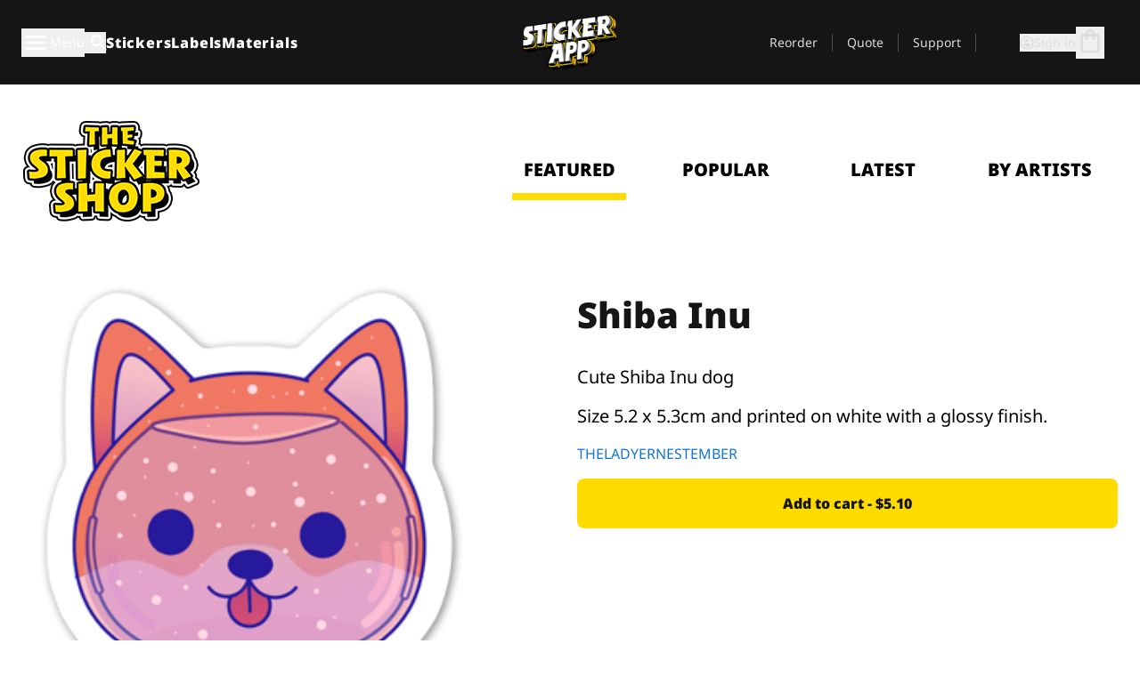

--- FILE ---
content_type: text/html
request_url: https://stickerapp.com/sticker-shop/animals/shiba-inu-1
body_size: 61228
content:
<!doctype html>
<html lang="en">
  <head>
    <meta charset="utf-8" />
    <meta name="viewport" content="width=device-width, initial-scale=1" />
    <link rel="apple-touch-icon" type="image/png" sizes="180x180" href="../../apple-touch-icon.png" />
    <link rel="icon" type="image/png" sizes="32x32" href="../../favicon-32x32.png" />
    <link rel="icon" type="image/png" sizes="16x16" href="../../favicon-16x16.png" />
    <link rel="manifest" href="/webapp-manifest" />
    <meta name="msapplication-TileColor" content="#040404" />
    <meta name="theme-color" content="#040404" />
    
		<link href="../../_app/immutable/assets/checkout.DUhykQYO.css" rel="stylesheet">
		<link href="../../_app/immutable/assets/0.DqpbStb5.css" rel="stylesheet">
		<link href="../../_app/immutable/assets/componentsMap.a-EWDzs9.css" rel="stylesheet">
		<link href="../../_app/immutable/assets/StickerShopLayout.-5GaQJ_g.css" rel="stylesheet">
		<link href="../../_app/immutable/assets/Banner._px1tzhy.css" rel="stylesheet">
		<link href="../../_app/immutable/assets/_page.Cfnb99us.css" rel="stylesheet">
		<link href="../../_app/immutable/assets/CheckoutBlok.CFTeAVIN.css" rel="stylesheet">
		<link href="../../_app/immutable/assets/Customer.DygquDbB.css" rel="stylesheet">
		<link href="../../_app/immutable/assets/ChatPageSection.Dr7ESq_q.css" rel="stylesheet"><!--12qhfyh--><!--[!--><!--]--> <!--[!--><!--]--> <link rel="manifest" href="/webapp-manifest"/> <link rel="icon" href="/favicon.ico"/> <meta name="theme-color" content="#040404"/> <meta name="apple-mobile-web-app-status-bar-style" content="black-translucent"/> <script src="https://uptime.betterstack.com/widgets/announcement.js" data-id="170704" async type="text/javascript">
  </script><!----><!--hlt6rm--><!--[!--><!--]--> <!--[!--><!--]--> <!--[!--><!--]--> <!--[!--><!--]--> <!--[--><!--[--><!--]--><!--]--> <!--[--><link rel="canonical" href="https://stickerapp.com/sticker-shop/animals/shiba-inu-1"/><!--]--> <!--[!--><!--]--> <!--[!--><!--]--> <!--[--><!----><script type="application/ld+json">[{"@context":"https://schema.org","@type":"Organization","name":"StickerApp INC.","alternateName":"StickerApp","url":"https://stickerapp.com","logo":"https://stickerapp.se/media/250x147/d3dcfc2ee9/stickerapplogo.png","description":"StickerApp is a custom printing company specializing in high-quality stickers and labels. Whether you’re a small biz, a creative pro, or just into cool stuff, we help you make everything from logo stickers and skateboard decals to tough industrial labels, bottle tags, and sleek cosmetic packaging. Wanna go die-cut, kiss-cut or sheet style? No worries—we’ve got tons of options. At StickerApp, turning your design into custom, long-lasting stickers is what we do best.","email":"info@stickerapp.com","address":{"@type":"PostalAddress","streetAddress":"40 West St","addressLocality":" Annapolis, MD","postalCode":"21401","addressCountry":"US"},"sameAs":["https://www.facebook.com/StickerApp/","https://x.com/StickerApp","https://www.instagram.com/stickerapp/","https://www.youtube.com/StickerApp","https://www.linkedin.com/company/stickerapp/","https://www.pinterest.com/stickerapp/"]}]</script><!----><!--]--> <!--[--><link rel="preload" href="/_app/immutable/assets/noto-sans-400.CF_EggQ_.woff2" as="font" type="font/woff2" crossorigin="anonymous"/> <link rel="preload" href="/_app/immutable/assets/noto-sans-900.BAaSzCx2.woff2" as="font" type="font/woff2" crossorigin="anonymous"/> <!---->
      <style>
        @font-face {
          font-display: swap;
          font-family: 'Noto Sans';
          font-style: normal;
          font-weight: 400;
          src:
            url('/_app/immutable/assets/noto-sans-400.CF_EggQ_.woff2') format('woff2'),
            url('/_app/immutable/assets/noto-sans-400.BXlAZMwb.woff') format('woff');
        }

        @font-face {
          font-display: swap;
          font-family: 'Noto Sans';
          font-style: normal;
          font-weight: 900;
          src:
            url('/_app/immutable/assets/noto-sans-900.BAaSzCx2.woff2') format('woff2'),
            url('/_app/immutable/assets/noto-sans-900.BIzvzRm5.woff') format('woff');
        }
      </style>
  <!----><!--]--> <!----><!----> <!--[!--><!--]--><!----><title>Shiba Inu</title>
  </head>
  <body data-sveltekit-preload-data="tap">
    <!--[--><!--[--><!----><div class="flex min-h-screen flex-col"><div class="flex grow flex-col"><!----><!--[!--><!--]--><!----> <!--[!--><!--]--> <!--[--><!--[!--><!--]--><!----> <!--[!--><!--]--><!--]--> <!--[!--><!--]--> <!--[!--><div class="font-noto-sans flex min-h-screen flex-col"><div class="flex grow flex-col"><!--[!--><!--]--> <header class="sticky top-0 z-10 w-full"><!--[!--><div data-testid="header" class="w-full transition-colors duration-500 bg-st-black"><!--[--><div class="block xl:hidden"><div class="flex flex-row items-center justify-end gap-2 bg-st-black px-6 py-2 text-st-white"><!--[!--><div class="h-[16px]"></div><!--]--></div><!----></div><!--]--> <!--[--><!--[--><!--]--><!--]--> <!--[!--><!--]--><!----> <div class="flex justify-between"><div class="hidden grow px-3 py-4 xl:block"><!--[--><nav aria-label="Main Menu" class="flex w-full items-center justify-around px-3"><ul class="flex w-full items-center justify-start gap-8"><li class="flex items-center text-st-white"><button type="button" class="flex appearance-none items-center gap-3 text-st-white"><svg xmlns="http://www.w3.org/2000/svg" viewBox="0 -960 960 960" fill="currentcolor" class="h-8 w-8 overflow-hidden align-middle"><path d="M160-240q-17 0-28.5-11.5T120-280q0-17 11.5-28.5T160-320h640q17 0 28.5 11.5T840-280q0 17-11.5 28.5T800-240H160Zm0-200q-17 0-28.5-11.5T120-480q0-17 11.5-28.5T160-520h640q17 0 28.5 11.5T840-480q0 17-11.5 28.5T800-440H160Zm0-200q-17 0-28.5-11.5T120-680q0-17 11.5-28.5T160-720h640q17 0 28.5 11.5T840-680q0 17-11.5 28.5T800-640H160Z"></path></svg><!----> <!--[--><span class="sr-only text-sm md:not-sr-only">Menu</span><!--]--></button><!----></li> <li class="text-st-white"><button type="button" aria-label="Search toggle" class="flex h-[24px] w-[24px] appearance-none flex-col justify-around"><svg xmlns="http://www.w3.org/2000/svg" viewBox="0 -960 960 960" fill="currentcolor" class="w-8 h-8 overflow-hidden align-middle"><path d="M380-320q-109 0-184.5-75.5T120-580q0-109 75.5-184.5T380-840q109 0 184.5 75.5T640-580q0 44-14 83t-38 69l224 224q11 11 11 28t-11 28q-11 11-28 11t-28-11L532-372q-30 24-69 38t-83 14Zm0-80q75 0 127.5-52.5T560-580q0-75-52.5-127.5T380-760q-75 0-127.5 52.5T200-580q0 75 52.5 127.5T380-400Z"></path></svg><!----></button><!----></li> <!--[--><li><a class="py-1 text-base font-extrabold tracking-wider text-st-white hover:border-b-2 hover:border-st-yellow" href="/custom-stickers">Stickers</a></li><li><a class="py-1 text-base font-extrabold tracking-wider text-st-white hover:border-b-2 hover:border-st-yellow" href="/labels">Labels</a></li><li><a class="py-1 text-base font-extrabold tracking-wider text-st-white hover:border-b-2 hover:border-st-yellow" href="/materials">Materials</a></li><!--]--></ul> <!--[--><a class="px-8" href="/"><!--[--><!--[!--><!--[!--><img src="/media/250x147/d3dcfc2ee9/stickerapplogo.png/m/filters:quality(60)" class="" fetchpriority="auto" draggable="false" alt="Sticker App" width="250" height="147" onload="this.__e=event" onerror="this.__e=event"/><!--]--><!----><!--]--><!--]--><!----></a><!--]--><!----> <ul class="flex w-full items-center justify-end"><!--[--><li class="border-r border-st-gray-700 px-4 text-sm"><a class="py-1 text-sm text-st-gray-300" href="/reorder">Reorder</a></li><li class="border-r border-st-gray-700 px-4 text-sm"><a class="py-1 text-sm text-st-gray-300" href="/get-a-quote">Quote</a></li><li class="border-r border-st-gray-700 px-4 text-sm"><a class="py-1 text-sm text-st-gray-300" href="/support">Support</a></li><!--]--> <li class="border-r border-st-gray-700 px-4 text-sm"><!--[!--><!--]--></li> <li class="flex items-center gap-6 px-4 text-sm text-st-gray-300"><button type="button" class="flex items-center gap-2" aria-label="Account" data-sveltekit-reload=""><svg class="size-4 overflow-hidden align-middle" viewBox="0 0 28 28" fill="none" xmlns="http://www.w3.org/2000/svg"><path d="M13.986 0.666504C6.62602 0.666504 0.666016 6.63984 0.666016 13.9998C0.666016 21.3598 6.62602 27.3332 13.986 27.3332C21.3593 27.3332 27.3327 21.3598 27.3327 13.9998C27.3327 6.63984 21.3593 0.666504 13.986 0.666504ZM13.9993 24.6665C8.10602 24.6665 3.33268 19.8932 3.33268 13.9998C3.33268 8.1065 8.10602 3.33317 13.9993 3.33317C19.8927 3.33317 24.666 8.1065 24.666 13.9998C24.666 19.8932 19.8927 24.6665 13.9993 24.6665Z" fill="currentColor"></path><path d="M13.9993 5.99984C15.8438 5.99984 17.3327 7.53486 17.3327 9.43646C17.3327 11.3381 15.8438 12.8731 13.9993 12.8731C12.1549 12.8731 10.666 11.3381 10.666 9.43646C10.666 7.53486 12.1549 5.99984 13.9993 5.99984ZM13.9993 22.2665C11.2216 22.2665 8.76602 20.8002 7.33268 18.5779C7.36602 16.2982 11.7771 15.0496 13.9993 15.0496C16.2105 15.0496 20.6327 16.2982 20.666 18.5779C19.2327 20.8002 16.7771 22.2665 13.9993 22.2665Z" fill="currentColor"></path></svg><!----> <span>Sign in</span></button> <button type="button" aria-label="Go to checkout" data-sveltekit-reload=""><span class="relative block pb-1"><svg xmlns="http://www.w3.org/2000/svg" viewBox="0 -960 960 960" fill="currentcolor" class="size-8 overflow-hidden align-middle"><path d="M240-80q-33 0-56.5-23.5T160-160v-480q0-33 23.5-56.5T240-720h80q0-66 47-113t113-47q66 0 113 47t47 113h80q33 0 56.5 23.5T800-640v480q0 33-23.5 56.5T720-80H240Zm0-80h480v-480h-80v80q0 17-11.5 28.5T600-520q-17 0-28.5-11.5T560-560v-80H400v80q0 17-11.5 28.5T360-520q-17 0-28.5-11.5T320-560v-80h-80v480Zm160-560h160q0-33-23.5-56.5T480-800q-33 0-56.5 23.5T400-720ZM240-160v-480 480Z"></path></svg><!----> <!--[--><!--]--></span></button><!----></li></ul></nav><!--]--> <!--[!--><!--]--><!----></div> <div class="w-1/3 self-center px-medium xl:hidden"><div class="flex flex-row gap-3 text-white"><button type="button" aria-label="Toggle navigation" class="flex appearance-none items-center gap-3 text-st-white"><svg xmlns="http://www.w3.org/2000/svg" viewBox="0 -960 960 960" fill="currentcolor" class="size-6 overflow-hidden align-middle"><path d="M160-240q-17 0-28.5-11.5T120-280q0-17 11.5-28.5T160-320h640q17 0 28.5 11.5T840-280q0 17-11.5 28.5T800-240H160Zm0-200q-17 0-28.5-11.5T120-480q0-17 11.5-28.5T160-520h640q17 0 28.5 11.5T840-480q0 17-11.5 28.5T800-440H160Zm0-200q-17 0-28.5-11.5T120-680q0-17 11.5-28.5T160-720h640q17 0 28.5 11.5T840-680q0 17-11.5 28.5T800-640H160Z"></path></svg><!----> <!--[!--><!--]--></button><!----> <button type="button" aria-label="Toggle search" class="flex h-[24px] w-[24px] appearance-none flex-col justify-around"><svg xmlns="http://www.w3.org/2000/svg" viewBox="0 -960 960 960" fill="currentcolor" class="w-8 h-8 overflow-hidden align-middle"><path d="M380-320q-109 0-184.5-75.5T120-580q0-109 75.5-184.5T380-840q109 0 184.5 75.5T640-580q0 44-14 83t-38 69l224 224q11 11 11 28t-11 28q-11 11-28 11t-28-11L532-372q-30 24-69 38t-83 14Zm0-80q75 0 127.5-52.5T560-580q0-75-52.5-127.5T380-760q-75 0-127.5 52.5T200-580q0 75 52.5 127.5T380-400Z"></path></svg><!----></button><!----></div> <!--[!--><!--]--><!----></div> <div class="flex w-1/3 self-center xl:hidden"><!--[--><a class="block max-h-20 p-2" href="/"><!--[--><!--[!--><!--[!--><img src="/media/250x147/d3dcfc2ee9/stickerapplogo.png/m/filters:quality(60)" class="m-auto h-full w-auto" fetchpriority="auto" draggable="false" alt="Sticker App" width="250" height="147" onload="this.__e=event" onerror="this.__e=event"/><!--]--><!----><!--]--><!--]--><!----></a><!--]--><!----></div> <div class="flex w-1/3 justify-end gap-gutter self-center px-medium text-st-white xl:hidden"><button type="button"><svg class="size-5 overflow-hidden align-middle" viewBox="0 0 28 28" fill="none" xmlns="http://www.w3.org/2000/svg"><path d="M13.986 0.666504C6.62602 0.666504 0.666016 6.63984 0.666016 13.9998C0.666016 21.3598 6.62602 27.3332 13.986 27.3332C21.3593 27.3332 27.3327 21.3598 27.3327 13.9998C27.3327 6.63984 21.3593 0.666504 13.986 0.666504ZM13.9993 24.6665C8.10602 24.6665 3.33268 19.8932 3.33268 13.9998C3.33268 8.1065 8.10602 3.33317 13.9993 3.33317C19.8927 3.33317 24.666 8.1065 24.666 13.9998C24.666 19.8932 19.8927 24.6665 13.9993 24.6665Z" fill="currentColor"></path><path d="M13.9993 5.99984C15.8438 5.99984 17.3327 7.53486 17.3327 9.43646C17.3327 11.3381 15.8438 12.8731 13.9993 12.8731C12.1549 12.8731 10.666 11.3381 10.666 9.43646C10.666 7.53486 12.1549 5.99984 13.9993 5.99984ZM13.9993 22.2665C11.2216 22.2665 8.76602 20.8002 7.33268 18.5779C7.36602 16.2982 11.7771 15.0496 13.9993 15.0496C16.2105 15.0496 20.6327 16.2982 20.666 18.5779C19.2327 20.8002 16.7771 22.2665 13.9993 22.2665Z" fill="currentColor"></path></svg><!----></button> <button type="button" aria-label="Go to checkout" data-sveltekit-reload=""><span class="relative block pb-1"><svg xmlns="http://www.w3.org/2000/svg" viewBox="0 -960 960 960" fill="currentcolor" class="size-6 overflow-hidden align-middle"><path d="M240-80q-33 0-56.5-23.5T160-160v-480q0-33 23.5-56.5T240-720h80q0-66 47-113t113-47q66 0 113 47t47 113h80q33 0 56.5 23.5T800-640v480q0 33-23.5 56.5T720-80H240Zm0-80h480v-480h-80v80q0 17-11.5 28.5T600-520q-17 0-28.5-11.5T560-560v-80H400v80q0 17-11.5 28.5T360-520q-17 0-28.5-11.5T320-560v-80h-80v480Zm160-560h160q0-33-23.5-56.5T480-800q-33 0-56.5 23.5T400-720ZM240-160v-480 480Z"></path></svg><!----> <!--[--><!--]--></span></button><!----></div></div></div><!--]--></header> <main class="flex grow flex-col"><!--[!--><!--[!--><!--]--><!--]--><!----> <!--[!--><!--]--> <!--[--><!----><div class="max-lg:pb-12 lg:px-6 lg:pb-14 lg:pt-10 scroll-mt-36 bg-cover bg-no-repeat bg-white bg-[image:var(--background-image-url)] md:bg-[image:var(--md-background-image-url)] lg:bg-[image:var(--lg-background-image-url)]"><div class="mx-auto h-full bg-cover bg-no-repeat bg-white box-content max-w-page-max"><!--[--><!--[!--><!--]--><!--[!--><!--]--><!--[!--><!--]--><!--]--> <!--[--><div class="flex flex-row justify-between bg-white lg:hidden"><!--[--><a href="/sticker-shop" class="flex max-w-44 flex-grow flex-col items-center px-1 pt-4"><!----><svg class="h-8 w-8 mb-4 overflow-hidden align-middle" viewBox="0 0 18 16" fill="none" xmlns="http://www.w3.org/2000/svg"><path fill-rule="evenodd" clip-rule="evenodd" d="M9.52125 13.8184C9.20124 13.6229 8.79876 13.6229 8.47875 13.8184L5.17397 15.8369C4.41487 16.3006 3.47362 15.6167 3.68001 14.7515L4.57852 10.9847C4.66553 10.6199 4.54116 10.2372 4.25637 9.99322L1.31539 7.47396C0.639853 6.89529 0.999379 5.78878 1.88603 5.7177L5.74612 5.40823C6.11991 5.37827 6.44552 5.1417 6.58953 4.79546L8.07668 1.21993C8.41827 0.398636 9.58173 0.398636 9.92332 1.21993L11.4105 4.79546C11.5545 5.1417 11.8801 5.37827 12.2539 5.40823L16.114 5.7177C17.0006 5.78878 17.3601 6.89529 16.6846 7.47396L13.7436 9.99322C13.4588 10.2372 13.3345 10.6199 13.4215 10.9847L14.32 14.7515C14.5264 15.6167 13.5851 16.3006 12.826 15.8369L9.52125 13.8184Z" fill="currentColor"></path></svg><!----> <span class="mb-3 text-sm font-bold uppercase active">featured</span> <div class="h-2 w-full max-w-40 bg-st-yellow"></div></a><a href="/sticker-shop/popular" class="flex max-w-44 flex-grow flex-col items-center px-1 pt-4"><!----><svg class="h-8 w-8 mb-4 overflow-hidden align-middle" fill="currentcolor" xmlns="http://www.w3.org/2000/svg" viewBox="0 -960 960 960"><path d="M840-640q32 0 56 24t24 56v80q0 7-2 15t-4 15L794-168q-9 20-30 34t-44 14H280v-520l240-238q15-15 35.5-17.5T595-888q19 10 28 28t4 37l-45 183h258Zm-480 34v406h360l120-280v-80H480l54-220-174 174ZM160-120q-33 0-56.5-23.5T80-200v-360q0-33 23.5-56.5T160-640h120v80H160v360h120v80H160Zm200-80v-406 406Z"></path></svg><!----> <span class="mb-3 text-sm font-bold uppercase">popular</span> <div class="h-2 w-full max-w-40"></div></a><a href="/sticker-shop/recent" class="flex max-w-44 flex-grow flex-col items-center px-1 pt-4"><!----><svg class="h-8 w-8 mb-4 overflow-hidden align-middle" fill="currentcolor" xmlns="http://www.w3.org/2000/svg" viewBox="0 -960 960 960"><path d="m520-473 90 90q11 11 11 27.5T610-327q-12 12-28.5 12T553-327L452-428q-6-6-9-13.5t-3-15.5v-143q0-17 11.5-28.5T480-640q17 0 28.5 11.5T520-600v127Zm-40-247q-17 0-28.5-11.5T440-760v-40h80v40q0 17-11.5 28.5T480-720Zm240 240q0-17 11.5-28.5T760-520h40v80h-40q-17 0-28.5-11.5T720-480ZM480-240q17 0 28.5 11.5T520-200v40h-80v-40q0-17 11.5-28.5T480-240ZM240-480q0 17-11.5 28.5T200-440h-40v-80h40q17 0 28.5 11.5T240-480ZM480-80q-83 0-156-31.5T197-197q-54-54-85.5-127T80-480q0-83 31.5-156T197-763q54-54 127-85.5T480-880q83 0 156 31.5T763-763q54 54 85.5 127T880-480q0 83-31.5 156T763-197q-54 54-127 85.5T480-80Zm320-400q0-134-93-227t-227-93q-134 0-227 93t-93 227q0 134 93 227t227 93q134 0 227-93t93-227Zm-320 0Z"></path></svg><!----> <span class="mb-3 text-sm font-bold uppercase">latest</span> <div class="h-2 w-full max-w-40"></div></a><a href="/sticker-shop/designers" class="flex max-w-44 flex-grow flex-col items-center px-1 pt-4"><!----><svg class="h-8 w-8 mb-4 overflow-hidden align-middle" fill="currentcolor" xmlns="http://www.w3.org/2000/svg" viewBox="0 -960 960 960"><path d="M240-120q-45 0-89-22t-71-58q26 0 53-20.5t27-59.5q0-50 35-85t85-35q50 0 85 35t35 85q0 66-47 113t-113 47Zm0-80q33 0 56.5-23.5T320-280q0-17-11.5-28.5T280-320q-17 0-28.5 11.5T240-280q0 23-5.5 42T220-202q5 2 10 2h10Zm230-160L360-470l358-358q11-11 27.5-11.5T774-828l54 54q12 12 12 28t-12 28L470-360Zm-190 80Z"></path></svg><!----> <span class="mb-3 text-sm font-bold uppercase">by artists</span> <div class="h-2 w-full max-w-40"></div></a><!--]--></div> <div class="flex flex-row items-center justify-between max-lg:hidden"><img src="/media/200x115/95570fc805/sticker-shop-logo-200.png/m/filters:quality(60)" alt="Sticker shop logo"/> <div class="flex flex-row"><!--[--><a href="/sticker-shop" class="flex w-44 flex-col items-center px-6 pt-4"><span class="mb-3 text-xl font-bold uppercase active">featured</span> <div class="h-2 w-full max-w-40 bg-st-yellow"></div></a><a href="/sticker-shop/popular" class="flex w-44 flex-col items-center px-6 pt-4"><span class="mb-3 text-xl font-bold uppercase">popular</span> <div class="h-2 w-full max-w-40"></div></a><a href="/sticker-shop/recent" class="flex w-44 flex-col items-center px-6 pt-4"><span class="mb-3 text-xl font-bold uppercase">latest</span> <div class="h-2 w-full max-w-40"></div></a><a href="/sticker-shop/designers" class="flex w-44 flex-col items-center px-6 pt-4"><span class="mb-3 text-xl font-bold uppercase">by artists</span> <div class="h-2 w-full max-w-40"></div></a><!--]--></div></div><!----><!--]--></div></div><!----> <!--[!--><!--]--> <!--[--><div class="px-6 pb-6 scroll-mt-36 bg-cover bg-no-repeat bg-white bg-[image:var(--background-image-url)] md:bg-[image:var(--md-background-image-url)] lg:bg-[image:var(--lg-background-image-url)]"><div class="mx-auto h-full bg-cover bg-no-repeat bg-white box-content max-w-page-max"><!--[--><!--[!--><!--]--><!--[!--><!--]--><!--[!--><!--]--><!--]--> <!--[--><div class="gap-large flex w-full flex-col"><!--[!--><!--]--> <!--[!--><!--]--> <div class="grid grid-cols-2 md:grid-cols-12 gap-gutter"><div class="lg:col-span-6 md:col-span-6 col-span-2"><!--[!--><img src="/cdn-assets/images/preview/2019/10/17/design-50230/template-sticker-300x300.png" class="w-128" fetchpriority="auto" draggable="false" alt="" loading="lazy" onload="this.__e=event" onerror="this.__e=event"/><!--]--><!----></div><!----> <div class="lg:col-span-6 md:col-span-6 col-span-2"><div class="gap-gutter flex w-full flex-col"><!--[!--><!--]--> <!----><h1 class="lg:text-st-black md:text-st-black text-st-black text-st-sm-large lg:text-st-lg-large font-black mb-8 mt-6"><!--[!--><!---->Shiba Inu<!----><!--]--><!----></h1><!----><!----> <p class="mb-4 text-xl">Cute Shiba Inu dog</p> <p class="mb-4 text-xl">Size 5.2 x 5.3cm and printed on white with a glossy finish.</p> <p class="mb-4"><a class="text-st-blue-500" href="/sticker-shop/designers/theladyernestember">THELADYERNESTEMBER</a></p> <!----><button role="button" tabindex="0" class="rounded-lg text-st-black text-center inline-block text-nowrap font-black disabled:cursor-not-allowed w-full sm:w-auto min-w-40 text-md py-4 px-11 sm:w-full bg-st-yellow-500 disabled:bg-st-gray-400 disabled:text-st-gray-500 active:bg-st-yellow-600 hover:bg-st-yellow-700 outline-st-pink-500 buy-$50230" type="button"><!--[!--><!--[!--><!--[!--><!--[--><!---->Add to cart - $5.10<!----><!--]--><!--]--><!--]--><!--]--><!----><!----></button><!----><!----><!----> <!--[!--><!--]--></div><!----></div><!----><!----></div><!----> <!--[!--><!--]--><!----> <!--[!--><!--]--></div><!----><!----><!--]--></div></div><!--]--><!----><!--]--> <!--[!--><!--]--></main><!----></div> <!--[--><div><!--[--><footer><!--[!--><div class="scroll-mt-36 bg-cover bg-no-repeat bg-st-black text-st-white bg-[image:var(--background-image-url)] md:bg-[image:var(--md-background-image-url)] lg:bg-[image:var(--lg-background-image-url)]"><div class="mx-auto h-full bg-cover bg-no-repeat bg-st-black text-st-white box-content max-w-page-max pt-large pb-large pl-medium pl-medium lg:pl-gutter md:pl-medium pr-medium pr-medium lg:pr-gutter md:pr-medium"><!--[--><!--[!--><!--]--><!--[!--><!--]--><!--[!--><!--]--><!--]--> <!--[--><div class="pb-10 pt-2 md:flex md:pt-10"><div class="basis-3/5 md:flex"><!--[--><div class="mb-4 mr-gutter w-full last:mr-0 md:mb-0 md:w-auto md:basis-1/3"><h4 class="mb-4 font-semibold" id="id0.751190629973546-heading"><button type="button" class="flex w-full items-center justify-between md:hidden" aria-expanded="false" aria-controls="id0.751190629973546-links"><span>Useful links</span> <div class="h-4 w-4"><svg xmlns="http://www.w3.org/2000/svg" viewBox="0 -960 960 960" fill="currentcolor" class="w-full h-full overflow-hidden align-middle"><path d="M480-361q-8 0-15-2.5t-13-8.5L268-556q-11-11-11-28t11-28q11-11 28-11t28 11l156 156 156-156q11-11 28-11t28 11q11 11 11 28t-11 28L508-372q-6 6-13 8.5t-15 2.5Z"></path></svg><!----></div></button> <span class="hidden md:block">Useful links</span></h4> <ul id="id0.751190629973546-links" class="hidden h-auto overflow-hidden transition-all duration-300 md:block" aria-labelledby="id0.751190629973546-heading" aria-hidden="true"><!--[--><li class="leading-loose last:pb-8"><!--[--><a tabindex="-1" href="/usages"><!--[--><!--[!--><!---->Usages<!----><!--]--><!--]--><!----></a><!--]--><!----></li><li class="leading-loose last:pb-8"><!--[--><a tabindex="-1" href="/add-ons"><!--[--><!--[!--><!---->Add-Ons<!----><!--]--><!--]--><!----></a><!--]--><!----></li><li class="leading-loose last:pb-8"><!--[--><a tabindex="-1" href="/samples"><!--[--><!--[!--><!---->Our Sticker Packs<!----><!--]--><!--]--><!----></a><!--]--><!----></li><li class="leading-loose last:pb-8"><!--[--><a tabindex="-1" href="/samples/sticker-materials"><!--[--><!--[!--><!---->Order Samples<!----><!--]--><!--]--><!----></a><!--]--><!----></li><li class="leading-loose last:pb-8"><!--[--><a tabindex="-1" href="/sticker-shop"><!--[--><!--[!--><!---->Shop<!----><!--]--><!--]--><!----></a><!--]--><!----></li><li class="leading-loose last:pb-8"><!--[--><a tabindex="-1" href="/blog"><!--[--><!--[!--><!---->Blog<!----><!--]--><!--]--><!----></a><!--]--><!----></li><li class="leading-loose last:pb-8"><!--[--><a tabindex="-1" href="/campaigns"><!--[--><!--[!--><!---->Campaigns<!----><!--]--><!--]--><!----></a><!--]--><!----></li><li class="leading-loose last:pb-8"><!--[--><a tabindex="-1" href="/endorsements"><!--[--><!--[!--><!---->Endorsements<!----><!--]--><!--]--><!----></a><!--]--><!----></li><li class="leading-loose last:pb-8"><!--[--><a tabindex="-1" href="/getintouch"><!--[--><!--[!--><!---->Get in touch<!----><!--]--><!--]--><!----></a><!--]--><!----></li><!--]--></ul></div><div class="mb-4 mr-gutter w-full last:mr-0 md:mb-0 md:w-auto md:basis-1/3"><h4 class="mb-4 font-semibold" id="id0.5851728488833775-heading"><button type="button" class="flex w-full items-center justify-between md:hidden" aria-expanded="false" aria-controls="id0.5851728488833775-links"><span>Support</span> <div class="h-4 w-4"><svg xmlns="http://www.w3.org/2000/svg" viewBox="0 -960 960 960" fill="currentcolor" class="w-full h-full overflow-hidden align-middle"><path d="M480-361q-8 0-15-2.5t-13-8.5L268-556q-11-11-11-28t11-28q11-11 28-11t28 11l156 156 156-156q11-11 28-11t28 11q11 11 11 28t-11 28L508-372q-6 6-13 8.5t-15 2.5Z"></path></svg><!----></div></button> <span class="hidden md:block">Support</span></h4> <ul id="id0.5851728488833775-links" class="hidden h-auto overflow-hidden transition-all duration-300 md:block" aria-labelledby="id0.5851728488833775-heading" aria-hidden="true"><!--[--><li class="leading-loose last:pb-8"><!--[--><a tabindex="-1" href="/contact-us"><!--[--><!--[!--><!---->Contact us<!----><!--]--><!--]--><!----></a><!--]--><!----></li><li class="leading-loose last:pb-8"><!--[--><a tabindex="-1" href="/get-a-quote"><!--[--><!--[!--><!---->Quote<!----><!--]--><!--]--><!----></a><!--]--><!----></li><li class="leading-loose last:pb-8"><!--[--><a tabindex="-1" href="/support/placing-orders"><!--[--><!--[!--><!---->FAQs<!----><!--]--><!--]--><!----></a><!--]--><!----></li><li class="leading-loose last:pb-8"><!--[--><a tabindex="-1" href="/support/artwork-design"><!--[--><!--[!--><!---->How to's<!----><!--]--><!--]--><!----></a><!--]--><!----></li><li class="leading-loose last:pb-8"><!--[--><a tabindex="-1" href="/support/shipping"><!--[--><!--[!--><!---->Shipping<!----><!--]--><!--]--><!----></a><!--]--><!----></li><li class="leading-loose last:pb-8"><!--[--><a tabindex="-1" href="/support/payments"><!--[--><!--[!--><!---->Payments<!----><!--]--><!--]--><!----></a><!--]--><!----></li><!--]--></ul></div><div class="mb-4 mr-gutter w-full last:mr-0 md:mb-0 md:w-auto md:basis-1/3"><h4 class="mb-4 font-semibold" id="id0.54092286526092-heading"><button type="button" class="flex w-full items-center justify-between md:hidden" aria-expanded="false" aria-controls="id0.54092286526092-links"><span>Company</span> <div class="h-4 w-4"><svg xmlns="http://www.w3.org/2000/svg" viewBox="0 -960 960 960" fill="currentcolor" class="w-full h-full overflow-hidden align-middle"><path d="M480-361q-8 0-15-2.5t-13-8.5L268-556q-11-11-11-28t11-28q11-11 28-11t28 11l156 156 156-156q11-11 28-11t28 11q11 11 11 28t-11 28L508-372q-6 6-13 8.5t-15 2.5Z"></path></svg><!----></div></button> <span class="hidden md:block">Company</span></h4> <ul id="id0.54092286526092-links" class="hidden h-auto overflow-hidden transition-all duration-300 md:block" aria-labelledby="id0.54092286526092-heading" aria-hidden="true"><!--[--><li class="leading-loose last:pb-8"><!--[--><a tabindex="-1" href="/about-us"><!--[--><!--[!--><!---->About us<!----><!--]--><!--]--><!----></a><!--]--><!----></li><li class="leading-loose last:pb-8"><!--[--><a tabindex="-1" href="/support/policies-terms"><!--[--><!--[!--><!---->Legal<!----><!--]--><!--]--><!----></a><!--]--><!----></li><li class="leading-loose last:pb-8"><!--[--><a tabindex="-1" href="/reviews-stickerapp"><!--[--><!--[!--><!---->Reviews<!----><!--]--><!--]--><!----></a><!--]--><!----></li><li class="leading-loose last:pb-8"><!--[--><a tabindex="-1" href="/press"><!--[--><!--[!--><!---->Press<!----><!--]--><!--]--><!----></a><!--]--><!----></li><li class="leading-loose last:pb-8"><!--[--><a tabindex="-1" href="#cookie-settings"><!--[--><!--[!--><!---->Cookies<!----><!--]--><!--]--><!----></a><!--]--><!----></li><li class="leading-loose last:pb-8"><!--[--><a tabindex="-1" href="/accessibility"><!--[--><!--[!--><!---->Accessibility<!----><!--]--><!--]--><!----></a><!--]--><!----></li><!--]--></ul></div><!--]--><!----></div> <div class="basis-2/5"><div class="klaviyo-form-SWwigy"></div> <div class="mt-10 flex items-center justify-between"><!----><!--[--><!--[--><a href="https://www.instagram.com/stickerapp/" rel="nooperner nofollow" target="_blank"><!--[--><!--[!--><img src="/media/32x30/0d3bac0c35/white-ic-som-instagram.svg?spaceId=263285" alt="Instagram" loading="lazy" onload="this.__e=event" onerror="this.__e=event"/><!----><!--]--><!--]--><!----></a><!--]--><!--[--><a href="https://www.facebook.com/StickerApp/" rel="nooperner nofollow" target="_blank"><!--[--><!--[!--><img src="/media/30x28/885aa3c949/white-ic-som-facebook.svg?spaceId=263285" alt="Facebook" loading="lazy" onload="this.__e=event" onerror="this.__e=event"/><!----><!--]--><!--]--><!----></a><!--]--><!--[--><a href="https://www.youtube.com/StickerApp" rel="nooperner nofollow" target="_blank"><!--[--><!--[!--><img src="/media/34x24/89ef8a3eb0/white-ic-som-youtube.svg?spaceId=263285" alt="YouTube" loading="lazy" onload="this.__e=event" onerror="this.__e=event"/><!----><!--]--><!--]--><!----></a><!--]--><!--[--><a href="https://www.linkedin.com/company/stickerapp/" rel="nooperner nofollow" target="_blank"><!--[--><!--[!--><img src="/media/28x28/3649f38bad/white-ic-som-linkedin.svg?spaceId=263285" alt="LinkedIn" loading="lazy" onload="this.__e=event" onerror="this.__e=event"/><!----><!--]--><!--]--><!----></a><!--]--><!--[--><a href="https://x.com/StickerApp" rel="nooperner nofollow" target="_blank"><!--[--><!--[!--><img src="/media/28x28/397b48854a/white-ic-som-x.svg?spaceId=263285" alt="X Twitter" loading="lazy" onload="this.__e=event" onerror="this.__e=event"/><!----><!--]--><!--]--><!----></a><!--]--><!--[--><a href="https://se.pinterest.com/stickerapp/" rel="nooperner nofollow" target="_blank"><!--[--><!--[!--><img src="/media/28x28/851da58739/white-ic-som-pinterest.svg?spaceId=263285" alt="Pinterest" loading="lazy" onload="this.__e=event" onerror="this.__e=event"/><!----><!--]--><!--]--><!----></a><!--]--><!--[--><a href="https://www.tiktok.com/@stickerapp" rel="nooperner nofollow" target="_blank"><!--[--><!--[!--><img src="/media/25x28/0f10792d9a/white-ic-som-tiktok.svg?spaceId=263285" alt="TikTok" loading="lazy" onload="this.__e=event" onerror="this.__e=event"/><!----><!--]--><!--]--><!----></a><!--]--><!--]--><!----></div><!----> <div class="block pt-10 md:hidden"><div class="relative flex w-full justify-between rounded-md border border-st-white py-2 pl-3 pr-2 ring-offset-1 has-[:focus]:ring has-[:focus]:ring-st-blue-500 md:border-st-white lg:border-st-white"><!----><button role="button" tabindex="0" class="flex w-full appearance-none items-center justify-between gap-2 text-left outline-none" type="button"><div class="flex flex-col"><span class="text-xs text-st-gray-400">Region</span> <span class="text-sm"></span></div> <svg xmlns="http://www.w3.org/2000/svg" viewBox="0 -960 960 960" fill="currentcolor" class="w-5 aspect-square overflow-hidden align-middle"><path d="M459-381 314-526q-3-3-4.5-6.5T308-540q0-8 5.5-14t14.5-6h304q9 0 14.5 6t5.5 14q0 2-6 14L501-381q-5 5-10 7t-11 2q-6 0-11-2t-10-7Z"></path></svg><!----><!----><!----></button><!----><!----> <!--[!--><!--]--></div><!----></div></div></div> <div class="flex items-center"><div class="flex basis-full justify-center px-4 md:basis-3/5 md:justify-start md:px-0 md:pr-6"><div class="mb-7 flex w-fit flex-wrap items-center justify-center gap-6 md:mb-0 md:gap-x-8 md:gap-y-6"><!--[--><!--[!--><span><!--[--><!--[!--><img src="/media/63x25/c04fe6ae2b/payment-method-applepay-icon-white-63x25.png" alt="Applepay" loading="lazy" class="max-h-[18px]" onload="this.__e=event" onerror="this.__e=event"/><!----><!--]--><!--]--><!----></span><!--]--><!--[!--><span><!--[--><!--[!--><img src="/media/103x25/d78b6ad3da/payment-method-paypal-icon-white-103x25.png" alt="Paypal" loading="lazy" class="max-h-[18px]" onload="this.__e=event" onerror="this.__e=event"/><!----><!--]--><!--]--><!----></span><!--]--><!--[!--><span><!--[--><!--[!--><img src="/media/60x19/1d799dfefd/payment-method-visa-icon-white-60x19.png" alt="Visa" loading="lazy" class="max-h-[18px]" onload="this.__e=event" onerror="this.__e=event"/><!----><!--]--><!--]--><!----></span><!--]--><!--[!--><span><!--[--><!--[!--><img src="/media/134x24/1529ca8fbd/payment-method-mastercard-icon-white-123x24.png" alt="Mastercard" loading="lazy" class="max-h-[18px]" onload="this.__e=event" onerror="this.__e=event"/><!----><!--]--><!--]--><!----></span><!--]--><!--]--></div><!----></div> <div class="hidden basis-2/5 md:block"><div class="relative flex w-full justify-between rounded-md border border-st-white py-2 pl-3 pr-2 ring-offset-1 has-[:focus]:ring has-[:focus]:ring-st-blue-500 md:border-st-white lg:border-st-white"><!----><button role="button" tabindex="0" class="flex w-full appearance-none items-center justify-between gap-2 text-left outline-none" type="button"><div class="flex flex-col"><span class="text-xs text-st-gray-400">Region</span> <span class="text-sm"></span></div> <svg xmlns="http://www.w3.org/2000/svg" viewBox="0 -960 960 960" fill="currentcolor" class="w-5 aspect-square overflow-hidden align-middle"><path d="M459-381 314-526q-3-3-4.5-6.5T308-540q0-8 5.5-14t14.5-6h304q9 0 14.5 6t5.5 14q0 2-6 14L501-381q-5 5-10 7t-11 2q-6 0-11-2t-10-7Z"></path></svg><!----><!----><!----></button><!----><!----> <!--[!--><!--]--></div><!----></div></div> <div class="mb-4 mt-10 text-center text-sm">© StickerApp 2026</div><!----><!--]--></div></div><!--]--></footer><!--]--><!----></div><!--]--></div><!--]--><!----><!----><!----></div> <!--[!--><!--]--></div><!----><!--]--> <!--[!--><!--]--><!--]-->
			
			<script>
				{
					const deferred = new Map();

					__sveltekit_1uux703 = {
						base: new URL("../..", location).pathname.slice(0, -1),
						env: {"PUBLIC_GTM_TAG_MANAGER_ID":"GTM-WZXX56","PUBLIC_SENTRY_DSN":"https://9w5ryWvLxEC29PqUEas1GAei@s1588112.eu-nbg-2.betterstackdata.com/1588112"},
						defer: (id) => new Promise((fulfil, reject) => {
							deferred.set(id, { fulfil, reject });
						}),
						resolve: async (id, fn) => {
							const [data, error] = fn();

							const try_to_resolve = () => {
								if (!deferred.has(id)) {
									setTimeout(try_to_resolve, 0);
									return;
								}
								const { fulfil, reject } = deferred.get(id);
								deferred.delete(id);
								if (error) reject(error);
								else fulfil(data);
							}
							try_to_resolve();
						}
					};

					const element = document.currentScript.parentElement;

					Promise.all([
						import("../../_app/immutable/entry/start.Cre2Wt99.js"),
						import("../../_app/immutable/entry/app.DqoCOq--.js")
					]).then(([kit, app]) => {
						kit.start(app, element, {
							node_ids: [0, 2],
							data: [{type:"data",data:{webappManifest:{name:"StickerApp",short_name:"StickerApp",start_url:".",display:"minimal-ui",background_color:"#373737",theme_color:"#040404",description:"Print custom stickers and labels",icons:[{src:"/favicon.ico",sizes:"48x48",type:"image/png"}]},currentUrl:"https://stickerapp.com/sticker-shop/animals/shiba-inu-1",locale:{countryCode:"us",language:"default",currencyCode:"USD"},useKameleoon:false,kameleoonId:"j99h97vrz5",commonTranslationsStory:{or:"or",pc:"pc",faq:"FAQ",pcs:"pcs",_uid:"52e2ff7c-0644-49b3-b6e7-8f2ff6aa121b",back:"Back",city:"City",done:"Done",edit:"Edit",from:"From",hide:"Hide",menu:"Menu",next:"Next",save:"Save",send:"Send",size:"Size",wall:"Wall Sticker",dpiOk:"The image resolution is average. Printing result may not be satisfying.",email:"Email",floor:"Floor Sticker",howTo:"How To",items:"Items",login:"Login",other:"Other",outOf:"out of",phone:"Phone",retry:"Retry",sales:"Sales",scale:"Scale",sheet:"Stickers on Sheet",state:"State",taxes:"Taxes",total:"Total",width:"Width",author:"Author",border:"Border",bundle:"Bundle",cancel:"Cancel",custom:"Custom",delete:"Delete",dpiBad:"The image's resolution is bad, please make it smaller or use a bigger image.",height:"Height",logout:"Log out",myCart:"My cart",orders:"Orders",remove:"Remove",shipTo:"Ship to",signIn:"Sign in",signup:"Sign up",upload:"Upload","3d_dome":"Epoxy 3D",account:"Account",attName:"Attention name",comment:"Comment",country:"Country",details:"Details",die_cut:"Die Cut",getItBy:"Get your order by",loading:"Loading",message:"Message",orderId:"Order ID",payment:"Payment",preview:"Preview",quality:"Quality",reviews:"Reviews",savings:"Savings",showAll:"Show all",success:"Success!",vatExcl:"Excl. VAT",vatIncl:"VAT Incl.",viewAll:"Explore Brands",zipCode:"Zip code",address1:"Address",address2:"Address line 2",articles:"Articles",business:"Business",continue:"Continue",discount:"Discount",fullName:"Full name",giftCard:"{amount} Gift card",hang_tag:"Hang Tag",lastName:"Last name",loadMore:"Load more",mainMenu:"Main Menu",password:"Password",previous:"Previous",quantity:"Quantity",salesTax:"Sales tax",shipping:"Shipping",stickers:"Stickers",subTotal:"Subtotal",viewCart:"View Cart",addToCart:"Add to cart",closeText:"Close",component:"commonTranslations",countMeIn:"Count me in!",duplicate:"Duplicate",firstName:"First name",gift_card:"Gift card",noResults:"No results",openInTab:"Open in new tab",orderDate:"Order date",promoCode:"Promo code",remaining:"remaining",removable:"Removable Sticker",skipShout:"Skip",validated:"Validated",widthHelp:"width-help",yesPlease:"Yes, please",addComment:"Add comment",createHere:"Create here",drawerMenu:"Drawer Menu",heavy_duty:"Heavy Duty",heightHelp:"height-help",navigation:"Navigation",ofWhichVat:"of which VAT ({vatRate})",placeOrder:"Place order",quickStart:"Quick start",reviewCart:"Review cart",shippingTo:"Shipping to:",shoutTerms:"Simply tick the box and provide your social media handle so we can give you proper credit and share the love with our community.",signInHere:"Sign in here",someNewKey:"New added key",acceptShout:"Accept the Shout Terms of Use",addedToCart:"Added to cart",bookMeeting:"Book a meeting",checkoutNow:"Checkout now",companyName:"Company name",fedexIpFast:"FedEx Express",fedexPoFast:"FedEx Express",invalidCode:"Invalid code",itemsInCart:"Items in cart",lessDetails:"Less details",moreDetails:"More details",moreReviews:"More reviews",newPassword:"New password",orderNumber:"Order number",refreshPage:"Refresh",selectTopic:"Select Topic",sendRequest:"Send request",shoutHeader:"Shout",sizeSection:"size-heading",someNewKey2:"New added key",unsupported:"This operation or payment method is not supported.",widthCustom:"width-custom",addToAccount:"Add to account",backToSignIn:"Back to Sign in",chatThumbsUp:"This was helpful",codeNotFound:"Code not found",confirmOrder:"I have reviewed my order",deliveringTo:"Delivering to",double_sided:"Double Sided",freeShipping:"Free",generalError:"Error",goToCheckout:"Go to checkout",heightCustom:"height-custom",invalidEmail:"Invalid email",orderSummary:"Order summary",priceBasedOn:"Price based on {size} size",quantityHelp:"quantity-help",rate_limited:"Too many attempts. Please try again later.",readMoreText:"Read More",requestQuote:"Request quote",searchToggle:"Search toggle",shapeSection:"shape-list-heading",siteSelector:"Region",specsTabName:"Specifications",stickerLayer:"Sticker layer",unlinkPaypal:"Unlink Paypal",youHaveAdded:"You've added",accountAddNew:"Add new",account_issue:"There´s an issue with your account.",bundleSavings:"Bundle savings ({amount} item(s))",checkoutTitle:"Enter details",collaboration:"Collaboration",createAccount:"Create account",dontShowAgain:"Don't show again",finishSection:"finish-heading",haveAnAccount:"Have an account?",nameOrCompany:"Name or Company",orderNotFound:"Order not found",requiredField:"Required Field",resetPassword:"Reset password",selectPayment:"Select payment",statusOfOrder:"Status Of Order",streetAddress:"Street address",uploadedFiles:"Uploaded Files",valueForMoney:"Value for money",addedPromoCode:"Added promo code",backPaperPrint:"",backToShopping:"Back",billingAddress:"Billing address",changePassword:"Change password",chatThumbsDown:"Not helpful",clickToPreview:"Click to preview",expirationDate:"Expiration Date",fedex2dExpress:"FedEx Express + Express handling",fedex2dNormal2:"FedEx Standard",fedexIcpNormal:"FedEx Standard",fedexIpExpress:"FedEx Express + Express handling",fedexIpNormal2:"FedEx Standard",fedexPoExpress:"FedEx Express + Express handling",fileUploadArea:"Drag and drop or click to upload",forgotPassword:"Forgot your password?",front_adhesive:"Front Adhesive",getYourOrderOn:"Receive your order on {estimatedDelivery} to {customerPostalCode}",labels_on_roll:"Labels on Roll",library_design:"Library Design",orderReference:"Order reference",productDetails:"Product Details",productSection:"product-list-heading",quantityCustom:"quantity-custom",reviewsTabName:"Reviews",selectShipping:"Select shipping",sheet_kiss_cut:"Kiss Cut Sheet",trackYourOrder:"Track your order",addAddressLine2:"Add address line (optional)",buyAsIndividual:"Buy as individual",confirmPassword:"Confirm password",currentPassword:"Current Password",expressCheckout:"Express checkout",fedexIcpNormal2:"FedEx Standard",invalid_request:"Invalid request.",labels_on_sheet:"Labels on Sheet",loginWithGoogle:"Log in with Google",materialSection:"material-list-heading",notValidatedVat:"Not validated VAT number",payment_invalid:"Invalid payment information.",popularSearches:"Popular Searches",quantitySection:"quantity-heading",reliableCarrier:"We ship with trusted carriers. Choose your preferred option at checkout.",shippingAddress:"Shipping address",single_on_sheet:"Single on Sheet",stickerAppXPage:"StickerApp X Page",taxCertificates:"Tax certificates",vatNumberFormat:"VAT number should be two letters, then 6 to 13 numbers",visitTrustPilot:"Visit StickerApp on Trustpilot",weAlsoRecommend:"We also recommend",atLeastOneNumber:"At least one number",codeAlreadyAdded:"Code already added",companyOrgNumber:"Org number",companyVatNumber:"Vat number",deliveryTimeText:"1–3 days delivery",duplicateAndEdit:"Duplicate and Edit",enterYourAddress:"Enter your address",fileSizeExceeded:"File size limit: 20 MB total",helpPlacingOrder:"Help Placing Order",invalidCharacter:"Invalid character",invalidVatNumber:"Invalid VAT number",lineItemNotFound:"Line item not found",payment_declined:"Your payment was declined.",problemWithOrder:"Problem With Order",processing_error:"A processing error occurred.",shopItemNotFound:"Shop item not found",shoutDescription:"Take the chance to get your design featured on our social media and digital marketing channels!",shoutOpportunity:"Shout opportunity!",signInWithGoogle:"Sign in with Google",toggleNavigation:"Toggle Navigation",trackDescription:"To easily track and manage your orders by saving them to your account.",transfer_sticker:"Transfer Sticker",accountNewsletter:"Newsletter",anErrorHasOccured:"An error has occured",copiedToClipboard:"Copied to clipboard!",customStickerType:"Custom",dontHaveAnAccount:"Don't have an account?",estimatedDelivery:"Estimated delivery",paymentInProgress:"Payment in progress",previewImageError:"Something went wrong while previewing your sticker. Please try again.",readTheTermsShout:"Read the terms",searchPlaceholder:"What are you looking for?",shippingFormTitle:"Billing and Shipping address",signInBannerTitle:"Sign in / Create account",supportCategories:"Support categories",taxExemptBusiness:"Tax Exempt Business",useBillingAddress:"Use a different billing address",authenticatePaypal:"Authenticate Paypal",billingAndShipping:"Shipping and billing",changeCurrentOrder:"Change Current Order",chooseYourLocation:"Choose your location",insufficient_funds:"Insufficient funds.",invalidPhoneNumber:"Invalid phone number",labels_sample_pack:"Labels sample pack",leftToFreeShipping:"Left to free shipping",organizationLdJson:"{\n    \"@context\": \"https://schema.org\",\n    \"@type\": \"Organization\",\n    \"name\": \"StickerApp INC.\",\n    \"alternateName\": \"StickerApp\",\n    \"url\": \"https://stickerapp.com\",\n    \"logo\": \"https://stickerapp.se/media/250x147/d3dcfc2ee9/stickerapplogo.png\",\n    \"description\": \"StickerApp is a custom printing company specializing in high-quality stickers and labels. Whether you’re a small biz, a creative pro, or just into cool stuff, we help you make everything from logo stickers and skateboard decals to tough industrial labels, bottle tags, and sleek cosmetic packaging. Wanna go die-cut, kiss-cut or sheet style? No worries—we’ve got tons of options. At StickerApp, turning your design into custom, long-lasting stickers is what we do best.\",\n    \"email\": \"info@stickerapp.com\",\n    \"address\": {\n        \"@type\": \"PostalAddress\",\n        \"streetAddress\": \"40 West St\",\n        \"addressLocality\": \" Annapolis, MD\",\n        \"postalCode\": \"21401\",\n        \"addressCountry\": \"US\"\n    },\n    \"sameAs\": [\"https://www.facebook.com/StickerApp/\", \"https://x.com/StickerApp\", \"https://www.instagram.com/stickerapp/\", \"https://www.youtube.com/StickerApp\", \"https://www.linkedin.com/company/stickerapp/\", \"https://www.pinterest.com/stickerapp/\"]\n}\n\n\n",paidForByGiftCards:"This cart has been paid for by gift cards",accountSubscription:"Subscription",ariaLabelWizardSize:"Size",atLeast12Characters:"At least 12 characters",catalogItemNotFound:"Catalog item not found",companyNameOptional:"Company name (optional)",confirmManualReview:"I confirm my order is correct and can’t be changed or canceled once production starts.",copyCodeToClipboard:"Copy code to clipboard",getYourOrderBetween:"Receive your order between {estimatedDelivery} to {customerPostalCode}",giftCardAlreadyUsed:"Gift card already used",invalidCustomerData:"Please review your address and contact details",product_sample_pack:"Sticker product sample pack",quoteMinSheetsError:"Add designs to send your quote request. Minimum: ",sample_sticker_pack:"Sticker material sample pack",searchSuggestionOne:"Sticker sheets",searchSuggestionTwo:"Labels on roll",stickerPackNotFound:"Sticker pack not found",taxCalculationError:"An error occurred when calculating tax. Please check your address or contact support if it persists",taxTitleCalculation:"Tax calculation",checkoutAsGuestTitle:"Checkout as guest",confirmPasswordError:"Your passwords must match",customStickersBundle:"Custom stickers bundle",deliveryDetailsTitle:"Delivery information",fileTypeNotSupported:"File type not supported",invalidPaymentMethod:"Invalid payment method",invalid_card_details:"Invalid card details.",missingPaymentMethod:"Select a payment method",most_liked_pack_2025:"",searchSuggestionFive:"Sample pack",searchSuggestionFour:"Heavy duty stickers",shipToAnotherCountry:"Ship to another country?",taxJarMissingAddress:"Please fill in your complete address to calculate tax",wellGetBackToYouAsap:"We'll get back to you asap",additionalInformation:"Additional information",customStickerNotFound:"Custom sticker not found",heat_transfer_singles:"Heat Transfer Singles",informationAndSupport:"Information & Support",invalidShippingMethod:"Invalid shipping method",missingShippingMethod:"Select a shipping method",passwordStrengthMeter:"Password strength",purchasingAsABusiness:"Purchasing as a business",searchSuggestionThree:"Holographic stickers",taxUploadSuccessTitle:"Tax Upload Success",addGiftCardOrPromoCode:"Add Gift card / Promo code",additionDutiesAndTaxes:"Additional duties and taxes may apply",approvedTaxCertificate:"Approved Tax Certificate",checkoutLoginFormTitle:"Enter your email address",experienceConfirmation:"How was your experience?",giftCardsPaymentMethod:"Gift card",notificationErrorTitle:"Error summary",reorderEmailHelperText:"You'll find it in the email receipt",shoutSocialMediaHandle:"Your social media handle",stickerAppFacebookPage:"StickerApp Facebook Page",stickerAppLinkedInPage:"StickerApp LinkedIn Page",accountProfilePageTitle:"Account",campaign_clear_50_80_80:"50 pcs / $29 Transparent",campaign_white_50_80_80:"50 pcs / $25 Vinyl",contactDetailsFormTitle:"Contact details",orderProcessingEstimate:"We’ll process your order shortly and email you as soon as it ships.",reorderCrossMarketError:"The order has been placed from a different market, please check the order number and go to correct market",sdkVersionMismatchTitle:"A new version is available!",signInBannerDescription:"Sign in to manage your orders and details",taxJarInvalidPostalCode:"The zip/postal code seems to be invalid. Please check it and try again",thankYouForYourPurchase:"Thank you for your purchase!",availableDeliveryMethods:"Available delivery options",invalidCountryOrCurrency:"Invalid country or currency",moreStickersFromCategory:"More stickers from this category",resetPasswordDescription:"Enter your registered email address below and we will send you a password reset link.",stickerAppMagazineHeader:"StickerApp Blog",cartHasAlreadyBeenPaidFor:"This cart has already been paid for",chatInputFieldPlaceholder:"Ask anything...",sdkVersionMismatchMessage:"We've made some updates to StickerApp. Please refresh this page to get the latest version and ensure everything works correctly.",shipToAnotherCountryTitle:"Ship to another country",yourPasswordShouldInclude:"Your password should include:",accountProfileSectionTitle:"Profile",atLeastOneSpecialCharacter:"At least one special character",deliveryDetailsDescription:"Check delivery options and estimated arrival",orderFromOtherCountryLabel:"Hello there, USA!",quantityMustBeGreaterThan0:"Quantity must be greater than 0",passwordSuccessfullyChanged:"Password successfully changed",stickerAppMagazineSubHeader:"Adhesive Adventures in the World of Stickers",taxUploadSuccessDescription:"Success",accountNewsletterDescription:"Keep up with our latest news",billingAndShippingSameAdress:"My billing address is the same as my shipping address",checkoutLoginFormDescription:"Sign in / Create account",giftCardsTemporarilyDisabled:"Gift cards are temporarily disabled.",uppercaseAndLowercaseLetters:"Uppercase and lowercase letters",campaign_holographic_40_80_80:"40 pcs / $29 Holographic",payment_authentication_failed:"Payment authentication failed.",campaign_sticker_pack_25_90_80:"",shipToAnotherCountryDisclaimer:"Please note that shipping costs and delivery options may updated when changing the country.",catalogItemAlreadyInAnotherCart:"Catalog item already in another cart",orderFromOtherCountryDescription:"Want faster shipping, local payment options, and top-notch customer service? Click \"Continue\" to visit our US site!",quantityMustBeGreaterThanMinimum:"Minimum quantity is {minQuantity}",accountAlternativeShippingAddress:"Alternative shipping address",giftCardCannotBeUsedToBuyGiftCard:"You cannot use a gift card to buy a gift card",checkoutLoginFormCreateAccountTitle:"Create account",paymentMethodDoesNotSupportBuyButton:"Payment method has its own buy button",setYourPostalCodeToViewDeliveryOptions:"Set your postal code to view delivery options.",checkoutLoginFormCreateAccountDescription:"Enter your details"},globalBlocks:{header:{_uid:"2d0d7091-fc2c-494a-82bd-087365fbe5c2",logo:{id:17542099,alt:"StickerApp logo with bold white text on a black background.",name:"",focus:"",title:"",source:"",filename:"/media/250x147/d3dcfc2ee9/stickerapplogo.png",copyright:"",fieldtype:"asset",meta_data:{alt:"StickerApp logo with bold white text on a black background.",title:"",source:"",copyright:""},is_external_url:false},blogLogo:{id:17485029,alt:"Slap Club logo",name:"",focus:"",title:"",source:"",filename:"/media/339x256/95835c7316/slapclub-community-blog.png",copyright:"",fieldtype:"asset",meta_data:{alt:"Slap Club logo",title:"",source:"",copyright:""},is_external_url:false},component:"header",infoBanners:[],desktopItems:[{_uid:"d6225ccc-6726-4945-b5fe-b63831342102",link:{id:"debe5bf4-e9bc-413f-9afb-c16b7ce8f57e",url:"",linktype:"story",fieldtype:"multilink",cached_url:"pages/custom-stickers",story:{name:"Custom Stickers",id:540480351,uuid:"debe5bf4-e9bc-413f-9afb-c16b7ce8f57e",slug:"custom-stickers",url:"pages/custom-stickers",full_slug:"pages/custom-stickers",_stopResolving:true},computedUrl:"/custom-stickers"},text:"Stickers",component:"menuItem"},{_uid:"ceff3721-a91a-445f-94ec-4b21d1a0f363",link:{id:"78de554d-3b18-44c0-bcf9-bdd56952b7f5",url:"",linktype:"story",fieldtype:"multilink",cached_url:"pages/labels/",story:{name:"Labels",id:523759588,uuid:"78de554d-3b18-44c0-bcf9-bdd56952b7f5",slug:"labels",url:"pages/labels/",full_slug:"pages/labels/",_stopResolving:true},computedUrl:"/labels"},text:"Labels",component:"menuItem"},{_uid:"fd50f957-da5b-48c1-bfe3-5b5211341711",link:{id:"7bed70a5-0d1d-4456-b11a-2ab0f0b77756",url:"",linktype:"story",fieldtype:"multilink",cached_url:"pages/materials/",story:{name:"Materials",id:523563021,uuid:"7bed70a5-0d1d-4456-b11a-2ab0f0b77756",slug:"materials",url:"pages/materials/",full_slug:"pages/materials/",_stopResolving:true},computedUrl:"/materials"},text:"Materials",component:"menuItem"},{_uid:"5a0a8612-ba33-4c39-9d9d-d57d3ebd1dd3",link:{id:"3a223e45-44fa-4dce-889e-014469ee5afc",url:"",linktype:"story",fieldtype:"multilink",cached_url:"pages/reorder/",story:{name:"Reorder",id:555534412,uuid:"3a223e45-44fa-4dce-889e-014469ee5afc",slug:"reorder",url:"pages/reorder/",full_slug:"pages/reorder/",_stopResolving:true},computedUrl:"/reorder"},text:"Reorder",component:"menuItem"},{_uid:"27a300da-d2f0-4172-a7ef-c6eda49a1db3",link:{id:"84091ee0-d49c-4ebe-9dbe-f8dbf54f5f97",url:"",linktype:"story",fieldtype:"multilink",cached_url:"pages/get-a-quote",story:{name:"Get a Quote",id:551460559,uuid:"84091ee0-d49c-4ebe-9dbe-f8dbf54f5f97",slug:"get-a-quote",url:"pages/get-a-quote",full_slug:"pages/get-a-quote",_stopResolving:true},computedUrl:"/get-a-quote"},text:"Quote",component:"menuItem"},{_uid:"7cce2e20-e407-4bb3-be91-72bff567c3d2",link:{id:"dceddfd0-10ee-43c2-aad6-c078d75ba4ef",url:"",linktype:"story",fieldtype:"multilink",cached_url:"pages/support/",story:{name:"Support",id:538380001,uuid:"dceddfd0-10ee-43c2-aad6-c078d75ba4ef",slug:"support",url:"pages/support/",full_slug:"pages/support/",_stopResolving:true},computedUrl:"/support"},text:"Support",component:"menuItem"}],signInLinkText:"Sign In",accountLinkText:"My account",mobileMainItems:[{_uid:"7735bad7-135a-4bb7-bcd2-3bdb8bb703b7",link:{id:"debe5bf4-e9bc-413f-9afb-c16b7ce8f57e",url:"",linktype:"story",fieldtype:"multilink",cached_url:"pages/custom-stickers",story:{name:"Custom Stickers",id:540480351,uuid:"debe5bf4-e9bc-413f-9afb-c16b7ce8f57e",slug:"custom-stickers",url:"pages/custom-stickers",full_slug:"pages/custom-stickers",_stopResolving:true},computedUrl:"/custom-stickers"},text:"Stickers",component:"menuItem"},{_uid:"fa7839e4-53b6-4b4e-b899-03e75e330aeb",link:{id:"78de554d-3b18-44c0-bcf9-bdd56952b7f5",url:"",linktype:"story",fieldtype:"multilink",cached_url:"pages/labels/",story:{name:"Labels",id:523759588,uuid:"78de554d-3b18-44c0-bcf9-bdd56952b7f5",slug:"labels",url:"pages/labels/",full_slug:"pages/labels/",_stopResolving:true},computedUrl:"/labels"},text:"Labels",component:"menuItem"},{_uid:"d9ed048c-f9de-474c-85af-807c2f6abefa",link:{id:"7bed70a5-0d1d-4456-b11a-2ab0f0b77756",url:"",linktype:"story",fieldtype:"multilink",cached_url:"pages/materials/",story:{name:"Materials",id:523563021,uuid:"7bed70a5-0d1d-4456-b11a-2ab0f0b77756",slug:"materials",url:"pages/materials/",full_slug:"pages/materials/",_stopResolving:true},computedUrl:"/materials"},text:"Materials",component:"menuItem"}],reorderLinkText:"Reorder",stickerShopLogo:{id:17485513,alt:"",name:"",focus:"",title:"",source:"",filename:"/media/200x115/95570fc805/sticker-shop-logo-200.png",copyright:"",fieldtype:"asset",meta_data:{},is_external_url:false},stickershopLogo:{id:16070384,alt:"",name:"",focus:"",title:"",source:"",filename:"https://a.storyblok.com/f/284930/176x104/3c854dbd69/sticker-shop.png",copyright:"",fieldtype:"asset",meta_data:{},is_private:false,is_external_url:false},transparentAtTop:true,mobileTertiaryItems:[{_uid:"3e99557b-7126-4d4e-b440-2b7fea1a585d",link:{id:"47468bfe-d3a7-4a73-8052-5c8cfabf3eb4",url:"",linktype:"story",fieldtype:"multilink",cached_url:"pages/about-us",story:{name:"About us",id:552020779,uuid:"47468bfe-d3a7-4a73-8052-5c8cfabf3eb4",slug:"about-us",url:"pages/about-us",full_slug:"pages/about-us",_stopResolving:true},computedUrl:"/about-us"},text:"About us",component:"menuItem"},{_uid:"c4e8fb9c-dd1b-4c61-bc43-b784eb158dfc",link:{id:"d5eda08a-9502-4b2e-bf55-30806d88925a",url:"",linktype:"story",fieldtype:"multilink",cached_url:"pages/reviews-stickerapp",story:{name:"Reviews StickerApp",id:552268757,uuid:"d5eda08a-9502-4b2e-bf55-30806d88925a",slug:"reviews-stickerapp",url:"pages/reviews-stickerapp",full_slug:"pages/reviews-stickerapp",_stopResolving:true},computedUrl:"/reviews-stickerapp"},text:"Reviews",component:"menuItem"},{_uid:"ff30b8e6-b205-4f43-9064-9e53b4d2c270",link:{id:"e824cd25-4a0b-4073-a502-c0df154b092b",url:"",linktype:"story",fieldtype:"multilink",cached_url:"pages/press/",story:{name:"Press",id:542068152,uuid:"e824cd25-4a0b-4073-a502-c0df154b092b",slug:"press",url:"pages/press/",full_slug:"pages/press/",_stopResolving:true},computedUrl:"/press"},text:"Press",component:"menuItem"},{_uid:"6982aefd-0307-4ee6-ad18-69dff9544968",link:{id:"2746b8e9-47ad-4e3a-b98d-9b6f96400003",url:"",linktype:"story",fieldtype:"multilink",cached_url:"pages/support/policies-terms/",story:{name:"Policies & Terms",id:545952192,uuid:"2746b8e9-47ad-4e3a-b98d-9b6f96400003",slug:"policies-terms",url:"pages/support/policies-terms/",full_slug:"pages/support/policies-terms/",_stopResolving:true},computedUrl:"/support/policies-terms"},text:"Policies & Terms",component:"menuItem"}],mobileSecondaryItems:[{_uid:"9506aecd-f1b7-4a46-93e6-cd2d1af567a8",link:{id:"bcc45d7e-5201-4b46-a612-3ab5caab11cc",url:"",linktype:"story",fieldtype:"multilink",cached_url:"pages/stickers/",story:{name:"Stickers",id:487108948,uuid:"bcc45d7e-5201-4b46-a612-3ab5caab11cc",slug:"stickers",url:"pages/stickers/",full_slug:"pages/stickers/",_stopResolving:true},computedUrl:"/stickers"},text:"All products",component:"menuItem"},{_uid:"31d21a2b-7f05-493c-9341-807122de10e0",link:{id:"59707843-f76e-4e3c-85c4-81744a2d26c3",url:"",linktype:"story",fieldtype:"multilink",cached_url:"pages/usages/",story:{name:"Usages",id:540491557,uuid:"59707843-f76e-4e3c-85c4-81744a2d26c3",slug:"usages",url:"pages/usages/",full_slug:"pages/usages/",_stopResolving:true},computedUrl:"/usages"},text:"Usages",component:"menuItem"},{_uid:"3460793a-f3cb-4706-8f14-bac199ce68a2",link:{id:"a32905e8-13c4-478d-b135-bb63ed1fc155",url:"",linktype:"story",fieldtype:"multilink",cached_url:"pages/add-ons/",story:{name:"Add-ons",id:540342852,uuid:"a32905e8-13c4-478d-b135-bb63ed1fc155",slug:"add-ons",url:"pages/add-ons/",full_slug:"pages/add-ons/",_stopResolving:true},computedUrl:"/add-ons"},text:"Add-Ons",component:"menuItem"},{_uid:"aaccc85f-c37d-468e-b40f-e106cb2a6f50",link:{id:"f207c7cf-4022-48c3-be30-46874ca7767f",url:"",linktype:"story",fieldtype:"multilink",cached_url:"pages/stickers/stickerpacks",story:{name:"Sticker Packs",id:524333426,uuid:"f207c7cf-4022-48c3-be30-46874ca7767f",slug:"stickerpacks",url:"pages/stickers/stickerpacks",full_slug:"pages/stickers/stickerpacks",_stopResolving:true},computedUrl:"/stickers/stickerpacks"},text:"Sticker Packs",component:"menuItem"},{_uid:"7c35ef20-9953-4c70-a21f-d15c4aec59dc",link:{id:"a165ebb9-9f72-4831-a522-e6107291fe4c",url:"",linktype:"story",fieldtype:"multilink",cached_url:"pages/samples/",story:{name:"Samples",id:524304289,uuid:"a165ebb9-9f72-4831-a522-e6107291fe4c",slug:"samples",url:"pages/samples/",full_slug:"pages/samples/",_stopResolving:true},computedUrl:"/samples"},text:"Order Samples",component:"menuItem"},{_uid:"68e71fec-1021-4573-9ba3-2c42eda13888",link:{id:"84091ee0-d49c-4ebe-9dbe-f8dbf54f5f97",url:"",linktype:"story",fieldtype:"multilink",cached_url:"pages/get-a-quote",story:{name:"Get a Quote",id:551460559,uuid:"84091ee0-d49c-4ebe-9dbe-f8dbf54f5f97",slug:"get-a-quote",url:"pages/get-a-quote",full_slug:"pages/get-a-quote",_stopResolving:true},computedUrl:"/get-a-quote"},text:"Quote",component:"menuItem"},{_uid:"c24e3012-7fd8-41bf-8435-f0a34bd8857e",link:{id:"e1e71634-8e10-4988-be3b-7ff2e3df3a81",url:"",linktype:"story",fieldtype:"multilink",cached_url:"pages/sticker-shop/",story:{name:"Featured",id:486413093,uuid:"e1e71634-8e10-4988-be3b-7ff2e3df3a81",slug:"sticker-shop",url:"pages/sticker-shop/",full_slug:"pages/sticker-shop/",_stopResolving:true},computedUrl:"/sticker-shop"},text:"Sticker Shop",component:"menuItem"},{_uid:"1b6e6f41-b33c-40ee-bc94-28ef09cdf788",link:{id:"b6cd1378-1eff-48cc-83ac-4d42e769c96f",url:"",linktype:"story",fieldtype:"multilink",cached_url:"pages/blog/",story:{name:"Blog",id:548788721,uuid:"b6cd1378-1eff-48cc-83ac-4d42e769c96f",slug:"blog",url:"pages/blog/",full_slug:"pages/blog/",_stopResolving:true},computedUrl:"/blog"},text:"Blog",component:"menuItem"},{_uid:"cff77f5f-779f-4a7e-bd3b-b07943b781c1",link:{id:"dceddfd0-10ee-43c2-aad6-c078d75ba4ef",url:"",linktype:"story",fieldtype:"multilink",cached_url:"pages/support/",story:{name:"Support",id:538380001,uuid:"dceddfd0-10ee-43c2-aad6-c078d75ba4ef",slug:"support",url:"pages/support/",full_slug:"pages/support/",_stopResolving:true},computedUrl:"/support"},text:"Support",component:"menuItem"}],desktopDrawerMainItems:[{_uid:"0a275b76-3299-4c90-95e0-08217a1a619d",link:{id:"bcc45d7e-5201-4b46-a612-3ab5caab11cc",url:"",linktype:"story",fieldtype:"multilink",cached_url:"pages/stickers/",story:{name:"Stickers",id:487108948,uuid:"bcc45d7e-5201-4b46-a612-3ab5caab11cc",slug:"stickers",url:"pages/stickers/",full_slug:"pages/stickers/",_stopResolving:true},computedUrl:"/stickers"},text:"Stickers",component:"menuItem"},{_uid:"94f00f19-5827-4dec-9fdf-ab6e152fae2d",link:{id:"78de554d-3b18-44c0-bcf9-bdd56952b7f5",url:"",linktype:"story",fieldtype:"multilink",cached_url:"pages/labels/",story:{name:"Labels",id:523759588,uuid:"78de554d-3b18-44c0-bcf9-bdd56952b7f5",slug:"labels",url:"pages/labels/",full_slug:"pages/labels/",_stopResolving:true},computedUrl:"/labels"},text:"Labels",component:"menuItem"},{_uid:"f406102b-ee38-4c84-aed6-4dcb20292b9c",link:{id:"7bed70a5-0d1d-4456-b11a-2ab0f0b77756",url:"",linktype:"story",fieldtype:"multilink",cached_url:"pages/materials/",story:{name:"Materials",id:523563021,uuid:"7bed70a5-0d1d-4456-b11a-2ab0f0b77756",slug:"materials",url:"pages/materials/",full_slug:"pages/materials/",_stopResolving:true},computedUrl:"/materials"},text:"Materials",component:"menuItem"}],desktopDrawerTertiaryItems:[{_uid:"e5b694e5-77fe-495a-b1fa-8f1318381be0",link:{id:"47468bfe-d3a7-4a73-8052-5c8cfabf3eb4",url:"",linktype:"story",fieldtype:"multilink",cached_url:"pages/about-us",story:{name:"About us",id:552020779,uuid:"47468bfe-d3a7-4a73-8052-5c8cfabf3eb4",slug:"about-us",url:"pages/about-us",full_slug:"pages/about-us",_stopResolving:true},computedUrl:"/about-us"},text:"About us",component:"menuItem"},{_uid:"94bd5245-13a4-4ec0-abcd-b3c43983acdd",link:{id:"d5eda08a-9502-4b2e-bf55-30806d88925a",url:"",linktype:"story",fieldtype:"multilink",cached_url:"pages/reviews-stickerapp",story:{name:"Reviews StickerApp",id:552268757,uuid:"d5eda08a-9502-4b2e-bf55-30806d88925a",slug:"reviews-stickerapp",url:"pages/reviews-stickerapp",full_slug:"pages/reviews-stickerapp",_stopResolving:true},computedUrl:"/reviews-stickerapp"},text:"Reviews",component:"menuItem"},{_uid:"d67e7ec5-24f2-4521-93c7-99f1d53a443b",link:{id:"e824cd25-4a0b-4073-a502-c0df154b092b",url:"",linktype:"story",fieldtype:"multilink",cached_url:"pages/press/",story:{name:"Press",id:542068152,uuid:"e824cd25-4a0b-4073-a502-c0df154b092b",slug:"press",url:"pages/press/",full_slug:"pages/press/",_stopResolving:true},computedUrl:"/press"},text:"Press",component:"menuItem"},{_uid:"2ebd4d3b-12db-46a7-a27c-eb37a6d5f389",link:{id:"2746b8e9-47ad-4e3a-b98d-9b6f96400003",url:"",linktype:"story",fieldtype:"multilink",cached_url:"pages/support/policies-terms/",story:{name:"Policies & Terms",id:545952192,uuid:"2746b8e9-47ad-4e3a-b98d-9b6f96400003",slug:"policies-terms",url:"pages/support/policies-terms/",full_slug:"pages/support/policies-terms/",_stopResolving:true},computedUrl:"/support/policies-terms"},text:"Policies & Terms",component:"menuItem"}],desktopDrawerSecondaryItems:[{_uid:"21c122fe-9af2-4479-a396-85a7374cb5d9",link:{id:"59707843-f76e-4e3c-85c4-81744a2d26c3",url:"",linktype:"story",fieldtype:"multilink",cached_url:"pages/usages/",story:{name:"Usages",id:540491557,uuid:"59707843-f76e-4e3c-85c4-81744a2d26c3",slug:"usages",url:"pages/usages/",full_slug:"pages/usages/",_stopResolving:true},computedUrl:"/usages"},text:"Usages",component:"menuItem"},{_uid:"13bb7bed-26ca-4591-89c7-66a8f437020b",link:{id:"a32905e8-13c4-478d-b135-bb63ed1fc155",url:"",linktype:"story",fieldtype:"multilink",cached_url:"pages/add-ons/",story:{name:"Add-ons",id:540342852,uuid:"a32905e8-13c4-478d-b135-bb63ed1fc155",slug:"add-ons",url:"pages/add-ons/",full_slug:"pages/add-ons/",_stopResolving:true},computedUrl:"/add-ons"},text:"Add-Ons",component:"menuItem"},{_uid:"b8817e61-48cc-4553-95f0-99c20d27ffea",link:{id:"a22dc765-0a9f-4026-b96b-ba15a3f0d9dd",url:"",linktype:"story",fieldtype:"multilink",cached_url:"pages/giftcards",story:{name:"Giftcards",id:552272613,uuid:"a22dc765-0a9f-4026-b96b-ba15a3f0d9dd",slug:"giftcards",url:"pages/giftcards",full_slug:"pages/giftcards",_stopResolving:true},computedUrl:"/giftcards"},text:"Gift cards",component:"menuItem"},{_uid:"5ccf52ae-5a9d-46c4-85df-bbe691777ec1",link:{id:"f207c7cf-4022-48c3-be30-46874ca7767f",url:"",linktype:"story",fieldtype:"multilink",cached_url:"pages/stickers/stickerpacks",story:{name:"Sticker Packs",id:524333426,uuid:"f207c7cf-4022-48c3-be30-46874ca7767f",slug:"stickerpacks",url:"pages/stickers/stickerpacks",full_slug:"pages/stickers/stickerpacks",_stopResolving:true},computedUrl:"/stickers/stickerpacks"},text:"Sticker Packs",component:"menuItem"},{_uid:"5fd60043-3dff-4022-b61f-e2c497d01cd4",link:{id:"a165ebb9-9f72-4831-a522-e6107291fe4c",url:"",linktype:"story",fieldtype:"multilink",cached_url:"pages/samples/",story:{name:"Samples",id:524304289,uuid:"a165ebb9-9f72-4831-a522-e6107291fe4c",slug:"samples",url:"pages/samples/",full_slug:"pages/samples/",_stopResolving:true},computedUrl:"/samples"},text:"Order Samples",component:"menuItem"},{_uid:"64b0ec10-590b-460a-8a53-5090b4522573",link:{id:"84091ee0-d49c-4ebe-9dbe-f8dbf54f5f97",url:"",linktype:"story",fieldtype:"multilink",cached_url:"pages/get-a-quote",story:{name:"Get a Quote",id:551460559,uuid:"84091ee0-d49c-4ebe-9dbe-f8dbf54f5f97",slug:"get-a-quote",url:"pages/get-a-quote",full_slug:"pages/get-a-quote",_stopResolving:true},computedUrl:"/get-a-quote"},text:"Quote",component:"menuItem"},{_uid:"4b3c2024-99b3-4403-9cc6-1b541dce42fb",link:{id:"e1e71634-8e10-4988-be3b-7ff2e3df3a81",url:"",linktype:"story",fieldtype:"multilink",cached_url:"pages/sticker-shop/",story:{name:"Featured",id:486413093,uuid:"e1e71634-8e10-4988-be3b-7ff2e3df3a81",slug:"sticker-shop",url:"pages/sticker-shop/",full_slug:"pages/sticker-shop/",_stopResolving:true},computedUrl:"/sticker-shop"},text:"Shop",component:"menuItem"},{_uid:"662f6ae0-2ac2-4eb9-b222-9c48e86813b7",link:{id:"b6cd1378-1eff-48cc-83ac-4d42e769c96f",url:"",linktype:"story",fieldtype:"multilink",cached_url:"pages/blog/",story:{name:"Blog",id:548788721,uuid:"b6cd1378-1eff-48cc-83ac-4d42e769c96f",slug:"blog",url:"pages/blog/",full_slug:"pages/blog/",_stopResolving:true},computedUrl:"/blog"},text:"Blog",component:"menuItem"},{_uid:"8a5f5192-1fa8-4c64-bb19-fa3dc7a99a1d",link:{id:"dceddfd0-10ee-43c2-aad6-c078d75ba4ef",url:"",linktype:"story",fieldtype:"multilink",cached_url:"pages/support/",story:{name:"Support",id:538380001,uuid:"dceddfd0-10ee-43c2-aad6-c078d75ba4ef",slug:"support",url:"pages/support/",full_slug:"pages/support/",_stopResolving:true},computedUrl:"/support"},text:"Support",component:"menuItem"},{_uid:"1dd5dc76-1aee-42d4-a091-c9e92b322c9b",link:{id:"4565f677-2cfb-460d-85ae-bfe1a5e3f886",url:"",linktype:"story",fieldtype:"multilink",cached_url:"pages/campaigns/",story:{name:"Campaigns",id:584976341,uuid:"4565f677-2cfb-460d-85ae-bfe1a5e3f886",slug:"campaigns",url:"pages/campaigns/",full_slug:"pages/campaigns/",_stopResolving:true},computedUrl:"/campaigns"},text:"Campaigns",component:"menuItem"}],checkoutBackUrl:"/custom-stickers",checkoutUrl:"/checkout",reorderUrl:"/reorder"},footer:{_uid:"e7218964-8b28-4ae4-9c1a-81c32caabc92",component:"footer",linkCollections:[{_uid:"c434292b-ee58-4330-8f07-95d82bc4e950",links:[{_uid:"aa721616-0c57-49da-83d5-889dcec4b287",text:"Usages",linkUrl:{id:"59707843-f76e-4e3c-85c4-81744a2d26c3",url:"",linktype:"story",fieldtype:"multilink",cached_url:"pages/usages/",story:{name:"Usages",id:540491557,uuid:"59707843-f76e-4e3c-85c4-81744a2d26c3",slug:"usages",url:"pages/usages/",full_slug:"pages/usages/",_stopResolving:true},computedUrl:"/usages"},component:"link"},{_uid:"c2dfb5ba-9dc0-4cc0-b3a4-c4b97e2eff11",text:"Add-Ons",linkUrl:{id:"a32905e8-13c4-478d-b135-bb63ed1fc155",url:"",linktype:"story",fieldtype:"multilink",cached_url:"pages/add-ons/",story:{name:"Add-ons",id:540342852,uuid:"a32905e8-13c4-478d-b135-bb63ed1fc155",slug:"add-ons",url:"pages/add-ons/",full_slug:"pages/add-ons/",_stopResolving:true},computedUrl:"/add-ons"},component:"link"},{_uid:"75401c33-985a-4930-8471-f369962e0249",text:"Our Sticker Packs",linkUrl:{id:"a165ebb9-9f72-4831-a522-e6107291fe4c",url:"",linktype:"story",fieldtype:"multilink",cached_url:"pages/sticker-packs/",story:{name:"Samples",id:524304289,uuid:"a165ebb9-9f72-4831-a522-e6107291fe4c",slug:"samples",url:"pages/samples/",full_slug:"pages/samples/",_stopResolving:true},computedUrl:"/samples"},component:"link"},{_uid:"c6831176-21ee-47d3-90c3-bb365a3fc1ea",text:"Order Samples",linkUrl:{id:"2d274a49-af2f-4975-bbcc-ea629453c721",url:"",linktype:"story",fieldtype:"multilink",cached_url:"pages/sticker-packs/sample-pack",story:{name:"Sticker Materials",id:524304324,uuid:"2d274a49-af2f-4975-bbcc-ea629453c721",slug:"sticker-materials",url:"pages/samples/sticker-materials",full_slug:"pages/samples/sticker-materials",_stopResolving:true},computedUrl:"/samples/sticker-materials"},component:"link"},{_uid:"0620b6a8-d1d3-4134-ad03-9b0a2e66a52f",text:"Shop",linkUrl:{id:"e1e71634-8e10-4988-be3b-7ff2e3df3a81",url:"",linktype:"story",fieldtype:"multilink",cached_url:"pages/sticker-shop/",story:{name:"Featured",id:486413093,uuid:"e1e71634-8e10-4988-be3b-7ff2e3df3a81",slug:"sticker-shop",url:"pages/sticker-shop/",full_slug:"pages/sticker-shop/",_stopResolving:true},computedUrl:"/sticker-shop"},component:"link"},{_uid:"89617ed7-59df-490e-927f-407e6e0cda3b",text:"Blog",linkUrl:{id:"b6cd1378-1eff-48cc-83ac-4d42e769c96f",url:"",linktype:"story",fieldtype:"multilink",cached_url:"pages/blog/",story:{name:"Blog",id:548788721,uuid:"b6cd1378-1eff-48cc-83ac-4d42e769c96f",slug:"blog",url:"pages/blog/",full_slug:"pages/blog/",_stopResolving:true},computedUrl:"/blog"},component:"link"},{_uid:"1fb086f1-2949-4a0c-8755-19e47a59a950",text:"Campaigns",linkUrl:{id:"4565f677-2cfb-460d-85ae-bfe1a5e3f886",url:"",linktype:"story",fieldtype:"multilink",cached_url:"pages/campaigns/",story:{name:"Campaigns",id:584976341,uuid:"4565f677-2cfb-460d-85ae-bfe1a5e3f886",slug:"campaigns",url:"pages/campaigns/",full_slug:"pages/campaigns/",_stopResolving:true},computedUrl:"/campaigns"},component:"link"},{_uid:"6a08a634-8410-40d3-be5b-7f6276271fe8",text:"",linkUrl:{id:"918c928e-946e-47a2-b98d-c151bcd2af25",url:"",linktype:"story",fieldtype:"multilink",cached_url:"pages/endorsements/",story:{name:"Endorsements",id:606497164,uuid:"918c928e-946e-47a2-b98d-c151bcd2af25",slug:"endorsements",url:"pages/endorsements/",full_slug:"pages/endorsements/",_stopResolving:true},computedUrl:"/endorsements"},component:"link"},{_uid:"eb629ef1-124e-4121-a308-559c787a90eb",text:"",linkUrl:{id:"726cb80f-af29-4839-a145-a9b5a92f8907",url:"",linktype:"story",fieldtype:"multilink",cached_url:"pages/getintouch/",story:{name:"Get in touch",id:646370133,uuid:"726cb80f-af29-4839-a145-a9b5a92f8907",slug:"getintouch",url:"pages/getintouch/",full_slug:"pages/getintouch/",_stopResolving:true},computedUrl:"/getintouch"},component:"link"}],heading:"Useful links",component:"linkCollection"},{_uid:"4f7987d2-435e-4a7c-b354-67420f57fca4",links:[{_uid:"19ac144a-a768-4d28-a790-cb6750ff6d2b",text:"Contact us",linkUrl:{id:"a41d9440-0b73-4b45-bd79-a06420987498",url:"",linktype:"story",fieldtype:"multilink",cached_url:"pages/contact-us",story:{name:"Contact Us",id:552054446,uuid:"a41d9440-0b73-4b45-bd79-a06420987498",slug:"contact-us",url:"pages/contact-us",full_slug:"pages/contact-us",_stopResolving:true},computedUrl:"/contact-us"},component:"link"},{_uid:"29584c9d-c96a-4cf9-adee-880ed8f241c3",text:"Quote",linkUrl:{id:"84091ee0-d49c-4ebe-9dbe-f8dbf54f5f97",url:"",linktype:"story",fieldtype:"multilink",cached_url:"pages/get-a-quote",story:{name:"Get a Quote",id:551460559,uuid:"84091ee0-d49c-4ebe-9dbe-f8dbf54f5f97",slug:"get-a-quote",url:"pages/get-a-quote",full_slug:"pages/get-a-quote",_stopResolving:true},computedUrl:"/get-a-quote"},component:"link"},{_uid:"1d7b930e-33b9-4f5a-bb52-4cd9567a3d47",text:"FAQs",linkUrl:{id:"fdf38b1a-59fc-42e7-ac2b-ed9b37a4f319",url:"",linktype:"story",fieldtype:"multilink",cached_url:"pages/support/placing-orders/",story:{name:"Placing Orders",id:545953326,uuid:"fdf38b1a-59fc-42e7-ac2b-ed9b37a4f319",slug:"placing-orders",url:"pages/support/placing-orders/",full_slug:"pages/support/placing-orders/",_stopResolving:true},computedUrl:"/support/placing-orders"},component:"link"},{_uid:"30519359-f76d-4921-9a98-42dd32d45e5c",text:"How to's",linkUrl:{id:"d07946cd-a58b-4400-a780-3c5a74828e9b",url:"",linktype:"story",fieldtype:"multilink",cached_url:"pages/support/artwork-design/",story:{name:"Artwork & Design",id:545953333,uuid:"d07946cd-a58b-4400-a780-3c5a74828e9b",slug:"artwork-design",url:"pages/support/artwork-design/",full_slug:"pages/support/artwork-design/",_stopResolving:true},computedUrl:"/support/artwork-design"},component:"link"},{_uid:"b117ca64-e86f-46a8-b7d9-34410d7f250e",text:"Shipping",linkUrl:{id:"1b603ddd-d4ba-47c1-b147-d8009dc0812e",url:"",linktype:"story",fieldtype:"multilink",cached_url:"pages/support/shipping/",story:{name:"Shipping",id:545952183,uuid:"1b603ddd-d4ba-47c1-b147-d8009dc0812e",slug:"shipping",url:"pages/support/shipping/",full_slug:"pages/support/shipping/",_stopResolving:true},computedUrl:"/support/shipping"},component:"link"},{_uid:"0836a03f-eb66-4e48-a573-f7128a54172b",text:"Payments",linkUrl:{id:"e1fefd19-601f-420b-a2a5-c4834e387bcd",url:"",linktype:"story",fieldtype:"multilink",cached_url:"pages/support/payments/",story:{name:"Payments",id:545952200,uuid:"e1fefd19-601f-420b-a2a5-c4834e387bcd",slug:"payments",url:"pages/support/payments/",full_slug:"pages/support/payments/",_stopResolving:true},computedUrl:"/support/payments"},component:"link"}],heading:"Support",component:"linkCollection"},{_uid:"2e1d6730-a00a-4306-81b5-69bc324b3af0",links:[{_uid:"5d24532e-135f-4522-ac08-dfabcf43181a",text:"About us",linkUrl:{id:"47468bfe-d3a7-4a73-8052-5c8cfabf3eb4",url:"",linktype:"story",fieldtype:"multilink",cached_url:"pages/about-us",story:{name:"About us",id:552020779,uuid:"47468bfe-d3a7-4a73-8052-5c8cfabf3eb4",slug:"about-us",url:"pages/about-us",full_slug:"pages/about-us",_stopResolving:true},computedUrl:"/about-us"},component:"link"},{_uid:"418dbadf-390b-4157-b6ab-1dcfe6fc9e0e",text:"Legal",linkUrl:{id:"2746b8e9-47ad-4e3a-b98d-9b6f96400003",url:"",linktype:"story",fieldtype:"multilink",cached_url:"pages/support/policies-terms/",story:{name:"Policies & Terms",id:545952192,uuid:"2746b8e9-47ad-4e3a-b98d-9b6f96400003",slug:"policies-terms",url:"pages/support/policies-terms/",full_slug:"pages/support/policies-terms/",_stopResolving:true},computedUrl:"/support/policies-terms"},component:"link"},{_uid:"0b83eb01-0fc6-46bc-b055-6b2106cbcb27",text:"Reviews",linkUrl:{id:"d5eda08a-9502-4b2e-bf55-30806d88925a",url:"",linktype:"story",fieldtype:"multilink",cached_url:"pages/reviews-stickerapp",story:{name:"Reviews StickerApp",id:552268757,uuid:"d5eda08a-9502-4b2e-bf55-30806d88925a",slug:"reviews-stickerapp",url:"pages/reviews-stickerapp",full_slug:"pages/reviews-stickerapp",_stopResolving:true},computedUrl:"/reviews-stickerapp"},component:"link"},{_uid:"024b625a-3baa-41a0-a3fd-f50ac1478772",text:"Press",linkUrl:{id:"e824cd25-4a0b-4073-a502-c0df154b092b",url:"",linktype:"story",fieldtype:"multilink",cached_url:"pages/press/",story:{name:"Press",id:542068152,uuid:"e824cd25-4a0b-4073-a502-c0df154b092b",slug:"press",url:"pages/press/",full_slug:"pages/press/",_stopResolving:true},computedUrl:"/press"},component:"link"},{_uid:"cc3c23fe-625c-4475-8fce-83665b779358",text:"Cookies",linkUrl:{id:"",url:"#cookie-settings",linktype:"url",fieldtype:"multilink",cached_url:"#cookie-settings"},component:"link"},{_uid:"37588b81-e521-46b8-9ff8-b56a469e13e4",text:"Accessibility",linkUrl:{id:"b53100a7-d774-46a4-95df-c40d8231c3c2",url:"",linktype:"story",fieldtype:"multilink",cached_url:"pages/accessibility",story:{name:"Accessibility",id:630103292,uuid:"b53100a7-d774-46a4-95df-c40d8231c3c2",slug:"accessibility",url:"pages/accessibility",full_slug:"pages/accessibility",_stopResolving:true},computedUrl:"/accessibility"},component:"link"}],heading:"Company",component:"linkCollection"}],socialMediaIcons:[{_uid:"ddf61149-5987-4da3-a70f-639189cffbf5",icon:{id:14417411,alt:"Instagram",name:"",focus:"",title:"Instagram",source:"",filename:"/media/32x30/0d3bac0c35/white-ic-som-instagram.svg?spaceId=263285",copyright:"",fieldtype:"asset",meta_data:{alt:"Instagram",title:"Instagram",source:"",copyright:""},content_type:"svg",is_external_url:false},linkUrl:{id:"",url:"https://www.instagram.com/stickerapp/",linktype:"url",fieldtype:"multilink",cached_url:"https://www.instagram.com/stickerapp/"},component:"socialMediaLink"},{_uid:"4195775f-42cc-4b4f-96e7-2997cc412df5",icon:{id:14417409,alt:"Facebook",name:"",focus:"",title:"Facebook",source:"",filename:"/media/30x28/885aa3c949/white-ic-som-facebook.svg?spaceId=263285",copyright:"",fieldtype:"asset",meta_data:{alt:"Facebook",title:"Facebook",source:"",copyright:""},content_type:"svg",is_external_url:false},linkUrl:{id:"",url:"https://www.facebook.com/StickerApp/",linktype:"url",fieldtype:"multilink",cached_url:"https://www.facebook.com/StickerApp/"},component:"socialMediaLink"},{_uid:"5ac354e8-5f7e-4040-b80f-524098d64677",icon:{id:14417413,alt:"YouTube",name:"",focus:"",title:"Youtube",source:"",filename:"/media/34x24/89ef8a3eb0/white-ic-som-youtube.svg?spaceId=263285",copyright:"",fieldtype:"asset",meta_data:{alt:"YouTube",title:"Youtube",source:"",copyright:""},content_type:"svg",is_external_url:false},linkUrl:{id:"",url:"https://www.youtube.com/StickerApp",linktype:"url",fieldtype:"multilink",cached_url:"https://www.youtube.com/StickerApp"},component:"socialMediaLink"},{_uid:"ff8362ef-4384-4e90-8343-433c00df26ee",icon:{id:14417414,alt:"LinkedIn",name:"",focus:"",title:"LinkeIn",source:"",filename:"/media/28x28/3649f38bad/white-ic-som-linkedin.svg?spaceId=263285",copyright:"",fieldtype:"asset",meta_data:{alt:"LinkedIn",title:"LinkeIn",source:"",copyright:""},content_type:"svg",is_external_url:false},linkUrl:{id:"",url:"https://www.linkedin.com/company/stickerapp/",linktype:"url",fieldtype:"multilink",cached_url:"https://www.linkedin.com/company/stickerapp/"},component:"socialMediaLink"},{_uid:"889b3d75-1af3-4d70-ab19-d940e32f8a78",icon:{id:14417412,alt:"X Twitter",name:"",focus:"",title:"X Twitter",source:"",filename:"/media/28x28/397b48854a/white-ic-som-x.svg?spaceId=263285",copyright:"",fieldtype:"asset",meta_data:{alt:"X Twitter",title:"X Twitter",source:"",copyright:""},content_type:"svg",is_external_url:false},linkUrl:{id:"",url:"https://x.com/StickerApp",linktype:"url",fieldtype:"multilink",cached_url:"https://x.com/StickerApp"},component:"socialMediaLink"},{_uid:"656dc79f-cd7d-43fe-8db4-c163d2c70f1d",icon:{id:14417415,alt:"Pinterest",name:"",focus:"",title:"Pinterest",source:"",filename:"/media/28x28/851da58739/white-ic-som-pinterest.svg?spaceId=263285",copyright:"",fieldtype:"asset",meta_data:{alt:"Pinterest",title:"Pinterest",source:"",copyright:""},content_type:"svg",is_external_url:false},linkUrl:{id:"",url:"https://se.pinterest.com/stickerapp/",linktype:"url",fieldtype:"multilink",cached_url:"https://se.pinterest.com/stickerapp/"},component:"socialMediaLink"},{_uid:"066925c2-5fb8-44e7-a06c-081fd3955820",icon:{id:14417410,alt:"TikTok",name:"",focus:"",title:"TikTok",source:"",filename:"/media/25x28/0f10792d9a/white-ic-som-tiktok.svg?spaceId=263285",copyright:"",fieldtype:"asset",meta_data:{alt:"TikTok",title:"TikTok",source:"",copyright:""},content_type:"svg",is_external_url:false},linkUrl:{id:"",url:"https://www.tiktok.com/@stickerapp",linktype:"url",fieldtype:"multilink",cached_url:"https://www.tiktok.com/@stickerapp"},component:"socialMediaLink"}],newsletterHeading:"Stack Connected with StickerApp",newsletterButtonText:"Subscribe",paymentProviderIcons:[{_uid:"dd3fed7d-701c-498b-b762-4598321ef9ed",icon:{id:18952642,alt:"Applepay",name:"",focus:"",title:"",source:"",filename:"/media/63x25/c04fe6ae2b/payment-method-applepay-icon-white-63x25.png",copyright:"",fieldtype:"asset",meta_data:{alt:"Applepay",title:"",source:"",copyright:""},content_type:"svg",is_external_url:false},linkUrl:{id:"",url:"",linktype:"url",fieldtype:"multilink",cached_url:""},component:"paymentProviderIcon"},{_uid:"bd2eb7b2-c1a2-4e2c-92ba-910a514c65ea",icon:{id:18952639,alt:"Paypal",name:"",focus:"",title:"",source:"",filename:"/media/103x25/d78b6ad3da/payment-method-paypal-icon-white-103x25.png",copyright:"",fieldtype:"asset",meta_data:{alt:"Paypal",title:"",source:"",copyright:""},content_type:"svg",is_external_url:false},linkUrl:{id:"",url:"",linktype:"url",fieldtype:"multilink",cached_url:""},component:"paymentProviderIcon"},{_uid:"cf2c6020-3aa5-4e2f-b78f-dbf0c4e7de6f",icon:{id:18952638,alt:"Visa",name:"",focus:"",title:"",source:"",filename:"/media/60x19/1d799dfefd/payment-method-visa-icon-white-60x19.png",copyright:"",fieldtype:"asset",meta_data:{alt:"Visa",title:"",source:"",copyright:""},content_type:"svg",is_external_url:false},linkUrl:{id:"",url:"",linktype:"url",fieldtype:"multilink",cached_url:""},component:"paymentProviderIcon"},{_uid:"319bb683-0bb4-49b9-ba2a-526f441bbe48",icon:{id:18952644,alt:"Mastercard",name:"",focus:"",title:"",source:"",filename:"/media/134x24/1529ca8fbd/payment-method-mastercard-icon-white-123x24.png",copyright:"",fieldtype:"asset",meta_data:{alt:"Mastercard",title:"",source:"",copyright:""},is_external_url:false},linkUrl:{id:"",url:"",linktype:"url",fieldtype:"multilink",cached_url:""},component:"paymentProviderIcon"}],newsletterConsentText:{type:"doc",content:[{type:"paragraph",content:[{text:"*",type:"text",marks:[{type:"italic"}]},{text:"By signing ",type:"text",marks:[{type:"link",attrs:{href:"https://uele.sese",uuid:null,anchor:null,target:"_self",linktype:"url"}},{type:"italic"}]},{text:"up you consent to letting AI robots harvest your soul and your mind. ",type:"text",marks:[{type:"italic"}]},{text:"Unsubscribe at your own peril.",type:"text",marks:[{type:"link",attrs:{href:"info@stickerapp.com",uuid:null,anchor:null,target:"_self",linktype:"email"}},{type:"italic"}]}]}]},newsletterSignupClassName:"klaviyo-form-SWwigy",newsletterInputPlaceholder:"Enter your e-mail",markets:[{countryCode:"ca",domain:"stickerapp.ca",defaultLanguage:"en-ca",extraLanguages:[],visible:true,useNewCheckout:true,flag:"/media/64x64/3312d8b4cd/flag-canada.png",useKameleoon:false,kameleoonId:"",psp:"stripe",isManualOrder:false},{countryCode:"gb",domain:"stickerapp.co.uk",defaultLanguage:"en-gb",extraLanguages:[],visible:true,useNewCheckout:true,flag:"/media/64x64/76d891a78b/flag-great-britain.png",useKameleoon:false,kameleoonId:"alpg0r01to",psp:"stripe",isManualOrder:false},{countryCode:"pl",domain:"stickerapp.pl",defaultLanguage:"pl",extraLanguages:[],visible:true,useNewCheckout:true,flag:"/media/64x64/900d344049/flag-poland.png",useKameleoon:false,kameleoonId:"",psp:"stripe",isManualOrder:false},{countryCode:"pt",domain:"stickerapp.pt",defaultLanguage:"pt",extraLanguages:[],visible:true,useNewCheckout:true,flag:"/media/64x64/d0cafcb7ec/flag-portugal.png",useKameleoon:false,kameleoonId:"",psp:"stripe"},{countryCode:"es",domain:"stickerapp.es",defaultLanguage:"es",extraLanguages:[],visible:true,useNewCheckout:true,flag:"/media/64x64/17eb3b65c0/flag-spain.png",useKameleoon:false,kameleoonId:"",psp:"stripe",isManualOrder:false},{countryCode:"nl",domain:"stickerapp.nl",defaultLanguage:"nl",extraLanguages:[],visible:true,useNewCheckout:true,flag:"/media/64x64/07631d1d6e/flag-netherland.png",useKameleoon:false,kameleoonId:"",psp:"stripe"},{countryCode:"jp",domain:"stickerapp.jp",defaultLanguage:"ja",extraLanguages:[],visible:true,useNewCheckout:true,flag:"/media/64x64/d18dab7d21/flag-japan.png",useKameleoon:false,kameleoonId:"",psp:"stripe"},{countryCode:"it",domain:"stickerapp.it",defaultLanguage:"it",extraLanguages:[],visible:true,useNewCheckout:true,flag:"/media/64x64/a82499ef11/flag-italy.png",useKameleoon:false,kameleoonId:"",psp:"stripe"},{countryCode:"fi",domain:"stickerapp.fi",defaultLanguage:"fi",extraLanguages:[],visible:true,useNewCheckout:true,flag:"/media/64x64/a1d9e4b523/flag-soumi.png",useKameleoon:false,kameleoonId:"",psp:"stripe"},{countryCode:"dk",domain:"stickerapp.dk",defaultLanguage:"da",extraLanguages:[],visible:true,useNewCheckout:true,flag:"/media/64x64/c2c3f97a5c/flag-denmark.png",useKameleoon:false,kameleoonId:"",psp:"stripe"},{countryCode:"no",domain:"stickerapp.no",defaultLanguage:"no",extraLanguages:[],visible:true,useNewCheckout:true,flag:"/media/64x64/df3a407d10/flag-norway.png",useKameleoon:false,kameleoonId:"",psp:"stripe"},{countryCode:"fr",domain:"stickerapp.fr",defaultLanguage:"fr",extraLanguages:[],visible:true,useNewCheckout:true,flag:"/media/64x64/d5b86421f2/flag-france.png",useKameleoon:false,kameleoonId:"9hst6cqeaj",psp:"stripe",isManualOrder:false},{countryCode:"de",domain:"stickerapp.de",defaultLanguage:"de",extraLanguages:[],visible:true,useNewCheckout:true,flag:"/media/64x64/e2ec0d7bc9/flag-germany.png",useKameleoon:false,kameleoonId:"w234uee4m4",psp:"stripe"},{countryCode:"us",domain:"stickerapp.com",defaultLanguage:"default",extraLanguages:[],visible:true,useNewCheckout:true,flag:"/media/64x64/bafb414446/flag-usa.png",useKameleoon:false,kameleoonId:"j99h97vrz5",psp:"adyen",isManualOrder:false},{countryCode:"se",domain:"stickerapp.se",defaultLanguage:"sv",extraLanguages:[],visible:true,useNewCheckout:true,flag:"/media/64x64/208dafc098/flag-sweden.png",useKameleoon:false,kameleoonId:"uppk7ff4db",psp:"stripe"}]},checkoutSettings:{_uid:"7fb126a5-5638-4325-a5fd-b493fc2ceb6d",component:"checkoutSettings",errorTitle:"An error occurred in the checkout",shippingIcons:[],placeOrderText:{type:"doc",content:[{type:"paragraph",content:[{text:"By clicking the “PLACE ORDER” button I accept the ",type:"text"},{text:"Terms & Conditions",type:"text",marks:[{type:"link",attrs:{href:"/pages/support/policies-terms/conditions",uuid:"e37fe538-42ea-4900-9bf0-6ce51e0cf75a",anchor:null,target:"_self",linktype:"story",story:{name:"Terms of use",id:515569006,uuid:"e37fe538-42ea-4900-9bf0-6ce51e0cf75a",slug:"conditions",url:"pages/support/policies-terms/conditions",full_slug:"pages/support/policies-terms/conditions",_stopResolving:true}},computedUrl:"/support/policies-terms/conditions"}]},{text:" and ",type:"text"},{text:"Privacy Policy",type:"text",marks:[{type:"link",attrs:{href:"/pages/support/policies-terms/privacy-policy",uuid:"c544d95d-dfae-4912-af68-67af08ebf168",anchor:null,target:"_self",linktype:"story",story:{name:"Privacy policy",id:515569025,uuid:"c544d95d-dfae-4912-af68-67af08ebf168",slug:"privacy-policy",url:"pages/support/policies-terms/privacy-policy",full_slug:"pages/support/policies-terms/privacy-policy",_stopResolving:true}},computedUrl:"/support/policies-terms/privacy-policy"}]},{text:".",type:"text"}]}]},errorButtonLink:"/support",errorButtonText:"Contact Support",errorDescription:"Please contact support for help",translationPairs:{products_material_white:"Vinyl",products_material_white_removable:"Low-Tack Vinyl",products_material_white_wall:"Wallpaper",products_material_white_hi_tack:"Hi-Tack Vinyl",products_material_white_thin:"Vinyl",products_material_white_coverall:"White Coverall",products_material_white_paper:"White Paper",products_material_white_backscore:"Backscored Vinyl",products_material_holographic:"Holographic",products_material_kraft_paper:"Kraft Paper",products_material_prismatic:"Prismatic",products_material_mirror:"Mirror",products_material_glitter:"Glitter",products_material_gitd:"Glow In The Dark",products_material_brushed_alloy:"Brushed Aluminum",products_material_clear:"Transparent",products_material_clear_backscore:"Clear Backscore",products_material_bubble_free:"Bubble Free",products_material_skin:"Skin",products_material_colored_vinyl:"Colored Vinyl",products_material_metallic_gold:"Metallic Gold",products_material_metallic_silver:"Metallic Silver",products_material_frosted:"Frosted",products_material_fluorescent:"Fluorescent",products_material_magnetic:"Magnetic",products_material_pixie_dust:"Pixie Dust",products_material_satin_matte:"Matte",products_material_warranty:"Warranty",products_material_reflective:"Reflective",products_laminate_uncoated:"Uncoated",products_laminate_glossy_uv:"Glossy",products_laminate_glossy_uv_12_mil_heavy_duty:"Glossy 12 mil ",products_laminate_glossy_no_uv:"Glossy",products_laminate_soft_touch:"Matte",products_laminate_satin_matte:"Matte",products_laminate_sandy:"Sandy Matte",products_laminate_epoxy:"Epoxy",products_laminate_cracked_ice:"Cracked Ice",products_laminate_pebble:"Pebble",products_laminate_super_rough:"Super Rough",products_laminate_textured:"Textured",products_product_name_die_cut:"Die Cut Sticker",products_product_name_sheet:"Sticker Sheet",products_product_name_kiss_cut:"Kiss Cut Sticker",products_product_name_hang_tag:"Hang Tag Sticker",products_product_name_sheet_kiss_cut:"Kiss Cut Sheet",products_product_name_sheet_legacy:"Stickers On Sheet",products_product_name_3d_dome:"Epoxy 3D Sticker",products_product_name_front_adhesive:"Front Adhesive Sticker",products_product_name_heavy_duty:"Heavy Duty Sticker",products_product_name_removable:"Removable Sticker",products_product_name_wall:"Wall Sticker",products_product_name_floor:"Floor Sticker",products_product_name_laptop_skin:"Laptop Skin",products_product_name_double_sided:"Double Sided Sticker",products_product_name_labels_on_sheet:"Labels On Sheet",products_product_name_labels_on_roll:"Labels On Roll",products_product_name_designed:"Designed Sticker",products_sheet_name_path:"Contour Cut",products_sheet_name_rect:"Square",products_sheet_name_circle:"Circle",products_sheet_name_rounded:"Rounded Corners",products_product_wizard_product:"Product",products_product_wizard_shape:"Shape",products_product_wizard_finish:"Finish",products_product_wizard_material:"Material",products_product_wizard_laminate:"Laminate",products_product_wizard_size:"Size, inch (WxH)",products_product_wizard_quantity:"Quantity",products_feature_backpaper_print:"Backpaper Print",products_feature_hangtagging:"Hangtagging",products_feature_transfer_tape:"Transfer Tape",products_feature_effect_layer:"Effect Layer",products_feature_variable_data:"Variable Data",products_feature_manual_backscore:"Manual Backscore",products_material_white_sturdy:"Epoxy vinyl",products_out_of_stock_error_message:"Product is out of stock",products_items_reorder_out_of_stock_error_message:"One or more products in your order is out of stock.",products_material_heat_transfer:"DTF Heat Transfer",products_laminate_glossy_thin:"Glossy",products_product_name_single_on_sheet:"Singles on Sheet",products_product_name_transfer_decal:"Transfer decals",products_laminate_glossy_thin_no_uv:"Glossy",products_material_paper_thin:"White Paper",products_material_clear_thin:"Clear",products_material_kraft_thin:"Kraft Paper",products_material_silver_thin:"Metallic",products_product_name_sticker_freebie:"Sticker Freebie",products_product_name_monster_pack:"Monster Sticker Pack",products_product_name_most_liked_pack_2021:"Most liked 2021",products_product_name_most_liked_pack_2022:"Most liked 2022",products_product_name_creepy_head_pack:"Creepy head pack",products_product_name_most_liked_pack_2023:"Most liked 2023",products_product_name_slap_pack:"Slap Pack",products_product_name_most_liked_pack_2024:"Most liked 2024",products_material_gitd_industrial:"Glow In The Dark",products_product_name_labels_sample_pack:"Label Sample Pack",products_material_uv_dtf_film:"UV DTF",products_product_name_transfer_sticker:"Transfer Stickers",products_product_name_heat_transfer_singles:"DTF Heat transfer",products_product_name_most_liked_pack_2025:"Most liked 2025",products_product_name_product_sample_pack:"Sticker product sample pack",upload_file:"Upload file",continue:"Next",accept_file_types:"Upload hiccup! Retry or choose another file format. Supported formats include PDF, PNG, JPG, AI, PSD, SVG, BMP, TIF and GIF.",save_economy:"-",custom_quantity:"Custom quantity",custom_size:"Custom size",tooltip_error_quantity:"Lowest value is $1",tooltip_error_size:"Enter value between $1 and $2",width:"Width",height:"Height",quantity:"Quantity",inc_vat:"Inc. VAT",send_file_later:"Send file later",out_of_stock:"Out of stock",quote_form_email_field_label_error_message:"Email* - Invalid email address",quote_form_lastname_field_label_error_message:"Please enter your last name",quote_form_firstname_field_label_error_message:"Please enter your first name",quote_form_no_designs_error_message:"Add a design to send your quote request.",quote_form_lastname_field_label:"Last name",quote_form_lastname_field_placeholder:"Last name",quote_form_email_field_label:"Email*",quote_form_email_field_placeholder:"Email",quote_form_additional_instructions:"Additional instructions",quote_form_comment_field_label:"What do you need? Got an idea or need help? Just let us know :)",quote_form_comment_field_placeholder:"Let us know any additional information",quote_form_send_button_text:"Send quote request",quote_form_firstname_field_label:"First name",quote_form_firstname_field_placeholder:"First name",quote_form_add:"Add Design",quote_form_country:"Country",quote_form_company:"Company",quote_form_email:"Email",quote_form_vat_number:"VAT number",quote_form_pcs:"pcs",quote_form_estimated_total:"Estimated price",quote_form_ex_vat:"Excl. Tax & Shipping",quote_form_thank_you:"Thank you",quote_form_cancel:"Cancel",quote_form_tax_exempt_option:"I qualify for tax exemption and have the required documentation.",quote_form_stickerpacks_quantity_field_label:"Number of packs",quote_form_stickerpacks_heading_field_label:"Header card",quote_form_stickerpacks_heading_custom:"Custom header card",quote_form_stickerpacks_heading_no:"No Header card",quote_form_phone:"Phone",quote_form_address:"Address",products_cutdirection_left_first:"\u003Cb>Right\u003C/b> Edge Leading",products_cutdirection_right_first:"\u003Cb>Left\u003C/b> Edge Leading",products_cutdirection_top_first:"\u003Cb>Bottom\u003C/b> Edge Leading",products_cutdirection_bottom_first:"\u003Cb>Top\u003C/b> Edge Leading"},shippingIconsMap:{}},headHtml:"",headScript:""},stickerShopMeta:__sveltekit_1uux703.defer(1),blogMeta:{logo:{url:"/media/339x256/95835c7316/slapclub-community-blog.png",alt:"Slap Club logo"},categories:[{sorting:0,name:"All posts",url:"/blog/all-posts"},{sorting:0,name:"Artist interview",url:"/blog/artist-interview"},{sorting:0,name:"Nakedguyeagleverse",url:"/blog/nakedguyeagleverse"},{sorting:0,name:"NSFW",url:"/blog/nsfw"},{sorting:3,name:"Sticker Academy",url:"/blog/sticker-academy"}],blogLandingSlug:"/blog"}},uses:{}},(function(a,b,c,d,e,f,g,h,i,j,k,l,m,n,o,p,q,r,s,t){a.countryCode="ca";a.domain="stickerapp.ca";a.defaultLanguage="en-ca";a.extraLanguages=[];a.visible=true;a.useNewCheckout=true;a.flag="/media/64x64/3312d8b4cd/flag-canada.png";a.useKameleoon=false;a.kameleoonId="";a.psp="stripe";a.isManualOrder=false;b.countryCode="gb";b.domain="stickerapp.co.uk";b.defaultLanguage="en-gb";b.extraLanguages=[];b.visible=true;b.useNewCheckout=true;b.flag="/media/64x64/76d891a78b/flag-great-britain.png";b.useKameleoon=false;b.kameleoonId="alpg0r01to";b.psp="stripe";b.isManualOrder=false;c.countryCode="pl";c.domain="stickerapp.pl";c.defaultLanguage="pl";c.extraLanguages=[];c.visible=true;c.useNewCheckout=true;c.flag="/media/64x64/900d344049/flag-poland.png";c.useKameleoon=false;c.kameleoonId="";c.psp="stripe";c.isManualOrder=false;d.countryCode="pt";d.domain="stickerapp.pt";d.defaultLanguage="pt";d.extraLanguages=[];d.visible=true;d.useNewCheckout=true;d.flag="/media/64x64/d0cafcb7ec/flag-portugal.png";d.useKameleoon=false;d.kameleoonId="";d.psp="stripe";e.countryCode="es";e.domain="stickerapp.es";e.defaultLanguage="es";e.extraLanguages=[];e.visible=true;e.useNewCheckout=true;e.flag="/media/64x64/17eb3b65c0/flag-spain.png";e.useKameleoon=false;e.kameleoonId="";e.psp="stripe";e.isManualOrder=false;f.countryCode="nl";f.domain="stickerapp.nl";f.defaultLanguage="nl";f.extraLanguages=[];f.visible=true;f.useNewCheckout=true;f.flag="/media/64x64/07631d1d6e/flag-netherland.png";f.useKameleoon=false;f.kameleoonId="";f.psp="stripe";g.countryCode="jp";g.domain="stickerapp.jp";g.defaultLanguage="ja";g.extraLanguages=[];g.visible=true;g.useNewCheckout=true;g.flag="/media/64x64/d18dab7d21/flag-japan.png";g.useKameleoon=false;g.kameleoonId="";g.psp="stripe";h.countryCode="it";h.domain="stickerapp.it";h.defaultLanguage="it";h.extraLanguages=[];h.visible=true;h.useNewCheckout=true;h.flag="/media/64x64/a82499ef11/flag-italy.png";h.useKameleoon=false;h.kameleoonId="";h.psp="stripe";i.countryCode="fi";i.domain="stickerapp.fi";i.defaultLanguage="fi";i.extraLanguages=[];i.visible=true;i.useNewCheckout=true;i.flag="/media/64x64/a1d9e4b523/flag-soumi.png";i.useKameleoon=false;i.kameleoonId="";i.psp="stripe";j.countryCode="dk";j.domain="stickerapp.dk";j.defaultLanguage="da";j.extraLanguages=[];j.visible=true;j.useNewCheckout=true;j.flag="/media/64x64/c2c3f97a5c/flag-denmark.png";j.useKameleoon=false;j.kameleoonId="";j.psp="stripe";k.countryCode="no";k.domain="stickerapp.no";k.defaultLanguage="no";k.extraLanguages=[];k.visible=true;k.useNewCheckout=true;k.flag="/media/64x64/df3a407d10/flag-norway.png";k.useKameleoon=false;k.kameleoonId="";k.psp="stripe";l.countryCode="fr";l.domain="stickerapp.fr";l.defaultLanguage="fr";l.extraLanguages=[];l.visible=true;l.useNewCheckout=true;l.flag="/media/64x64/d5b86421f2/flag-france.png";l.useKameleoon=false;l.kameleoonId="9hst6cqeaj";l.psp="stripe";l.isManualOrder=false;m.countryCode="de";m.domain="stickerapp.de";m.defaultLanguage="de";m.extraLanguages=[];m.visible=true;m.useNewCheckout=true;m.flag="/media/64x64/e2ec0d7bc9/flag-germany.png";m.useKameleoon=false;m.kameleoonId="w234uee4m4";m.psp="stripe";n.countryCode="us";n.domain="stickerapp.com";n.defaultLanguage="default";n.extraLanguages=o;n.visible=true;n.useNewCheckout=true;n.flag="/media/64x64/bafb414446/flag-usa.png";n.useKameleoon=false;n.kameleoonId="j99h97vrz5";n.psp="adyen";n.isManualOrder=false;p.countryCode="se";p.domain="stickerapp.se";p.defaultLanguage="sv";p.extraLanguages=[];p.visible=true;p.useNewCheckout=true;p.flag="/media/64x64/208dafc098/flag-sweden.png";p.useKameleoon=false;p.kameleoonId="uppk7ff4db";p.psp="stripe";q.price={total:5.1,unitPrice:5.10275634,compoundValues:{price_base:5.1},totalFormatted:"$5.10",compoundValuesFormatted:{price_base:"$5.10"},unitPriceFormatted:"$5.10",totalTaxAmount:0,totalTaxAmountFormatted:""};q.title="Shiba Inu";q.text="Cute Shiba Inu dog";q.slug="shiba-inu-1";q.alt_text="";q.default_sticker_info="Size 5.2 x 5.3cm and printed on white with a glossy finish.";r.stickerShopUrls={baseSlug:"/sticker-shop",popular:"/sticker-shop/popular",recent:"/sticker-shop/recent",designers:"/sticker-shop/designers",featured:"/sticker-shop"};r.figureTags=[{id:"131",parent_id:"0",profile_name:"stickerapp_categories",name:"animals",title:"Animals",lang:"us",slug:"animal",sort_order:"0",hidden:"0",created:"2023-05-04 09:15:38",description_title:"Get funny Animal Stickers",description:"Whether you are an animal lover or just looking for something fun, we in Stickerapp have got something for everyone, and you too!Welcome to our collection of animal stickers! Our collection includes all types of animals and have a variety of sizes and styles to choose from but just in Vinyl material. We are dedicated to providing high quality products. So you can find the perfect sticker for you! If you dont find what you are looking for, you have the option to custom your own stickers in any material you want.",children:[{id:"745",parent_id:"131",profile_name:"stickerapp_categories",name:"cat",title:"Cat",lang:"us",slug:"cat",sort_order:"0",hidden:"0",created:"2023-05-04 09:15:38",description_title:"Buy Cat Stickers",description:"Are you looking for playful and cute cat sticker? Then you have come to the right place! We in stickerapp have everything you need, cat stickers that make you smile, and then some. Snuggle into the cat's fur and add a touch of your cat love with our charming cat stickers.  Explore and pick your favorite!"},{id:"747",parent_id:"131",profile_name:"stickerapp_categories",name:"dinosaurs",title:"Dinosaurs",lang:"us",slug:"dinosaurs",sort_order:"0",hidden:"0",created:"2023-05-04 09:15:38",description_title:"Buy Dinosaurs Stickers",description:"Who said dinosaurs don't exist anymore? With us at Stickerapp, nothing is impossible. You will find all amazing dinosaur stickers. With our incredible stickers can you discover a world of adventure. Join us on a journey filled with dinosauri adventures. Lets go!"},{id:"744",parent_id:"131",profile_name:"stickerapp_categories",name:"dog",title:"Dog",lang:"us",slug:"dog",sort_order:"0",hidden:"0",created:"2023-05-04 09:15:38",description_title:"Buy Dog Stickers",description:"Unleash your love for dogs with our adorable dog stickers. With our dog stickers can you just expect the best. From cute dogs to beware of dogs. So why wait? Browse our collection, choose your favorites and start decorating!"},{id:"746",parent_id:"131",profile_name:"stickerapp_categories",name:"magical",title:"Magical animals",lang:"us",slug:"magical",sort_order:"0",hidden:"0",created:"2023-05-04 09:15:38",description_title:"Buy Magical animals Stickers",description:"Magical animals stickers are the perfect way to bring a touch of magic and enchantment to your life. These stickers feature a variety of mythical creatures, such as unicorns, dragons, mermaids, and fairies, that have captivated the imaginations of people for centuries. Whether you're a fan of fantastical creatures or simply looking for a fun and whimsical addition to your belongings, magical animal stickers are the perfect choice."},{id:"748",parent_id:"131",profile_name:"stickerapp_categories",name:"other-animal",title:"Other Animals",lang:"us",slug:"other-animal",sort_order:"0",hidden:"0",created:"2023-05-04 09:15:38",description_title:"Buy Animal Stickers",description:"Unusual animal stickers feature a wide range of creatures, from exotic birds and strange insects, to bizarre sea creatures and mythical beasts. These stickers are perfect for those who love the unusual and enjoy exploring the more obscure and fascinating creatures of the animal kingdom. Unusual animal stickers are a great way to express your individuality and show off your love for the strange and exotic. They are a fun and playful addition to any collection, and they make great gifts for friends and family who share your interests. Whether you're a fan of strange creatures, love exploring the more unusual side of the animal kingdom, or simply want to add a touch of fun to your belongings, unusual animal stickers are the perfect choice."}]},{id:"525",parent_id:"0",profile_name:"stickerapp_categories",name:"car-and-racing",title:"Car and Racing",lang:"us",slug:"car-and-racing",sort_order:"0",hidden:"0",created:"2023-05-04 09:15:38",description_title:"Buy Car and Racing Stickers",description:"Sticker App's Car Racing Sticker Shop is the ultimate destination for all your racing needs! Browse through our collection of high-quality car racing stickers featuring iconic vehicles and designs from the world of motorsports. Whether you're a fan of classic muscle cars, high-performance sports cars, or the latest in racing technology, you're sure to find a sticker that perfectly captures your love for speed and excitement. With designs ranging from vintage-inspired to sleek and modern, our Car Racing Sticker Shop is the perfect source of inspiration for adding some horsepower to your personal belongings, notebooks, or car. So why wait? Start browsing and rev up your style today!",children:[{id:"753",parent_id:"525",profile_name:"stickerapp_categories",name:"bumper-sticker",title:"Bumper stickers",lang:"us",slug:"bumper-sticker",sort_order:"0",hidden:"0",created:"2023-05-04 09:15:38",description_title:"Buy Bumper Stickers",description:"Bumper Sticker Shop is where self-expression meets the open road! Browse through our collection of high-quality bumper stickers, featuring everything from bold political statements to funny one-liners and quirky illustrations. Whether you're a fan of classic bumper sticker designs or you prefer a more modern and edgy look, you're sure to find a sticker that perfectly embodies your unique personality and sense of humor. So why wait? Start browsing and add some personality to your ride today! With Sticker App's bumper stickers, your car becomes a canvas for your thoughts, opinions, and passions. So make a statement and hit the road with style!"},{id:"754",parent_id:"525",profile_name:"stickerapp_categories",name:"car",title:"Car Stickers",lang:"us",slug:"car",sort_order:"0",hidden:"0",created:"2023-05-04 09:15:38",description_title:"Buy Car Stickers",description:"Car Sticker Shop is a celebration of all things automotive! Browse through our collection of high-quality car-themed stickers, featuring everything from classic muscle cars to sleek sports cars and everything in between. Whether you're a fan of vintage car designs or you prefer a more modern and aggressive look, you're sure to find a sticker that perfectly embodies your love for all things automotive"},{id:"756",parent_id:"525",profile_name:"stickerapp_categories",name:"other-car-and-racing",title:"Other Car and Racing",lang:"us",slug:"other-car-and-racing",sort_order:"0",hidden:"0",created:"2023-05-04 09:15:38",description_title:"Buy other Car and Racing Stickers",description:"Attention all racing fans and car enthusiasts! If you're looking to add a little extra style and personality to your car, then you simply must check out these amazing car and racing stickers. From sleek and modern designs to classic and retro styles, these stickers are the perfect way to make your car stand out from the crowd. Whether you want to show your love for your favorite sports team or display your passion for speed and adrenaline, there's a sticker for every taste and interest. These high-quality car and racing stickers are made from durable materials, so they're weather-resistant and can withstand the toughest of conditions. Plus, they're easy to apply and remove, so you can switch up your car's look whenever you want."},{id:"527",parent_id:"525",profile_name:"stickerapp_categories",name:"racing-and-numbers",title:"Racing and Numbers",lang:"us",slug:"racing-and-numbers",sort_order:"0",hidden:"0",created:"2023-05-04 09:15:38",description_title:"Buy Racing and Numbers Stickers",description:"Racing & Numbers Sticker Shop is where speed and style collide! Browse through our collection of high-quality racing-themed stickers, featuring everything from sleek sports cars to adrenaline-fueled racing numbers. Whether you're a fan of classic car designs or you prefer a more modern and aggressive look, you're sure to find a sticker that perfectly embodies your love for speed and adrenaline. So why wait? Start browsing and add some racing flair to your personal belongings, notebooks, or phone case today! Show off your love for all things fast and stylish, and make a statement with every sticker. Get revved up and ready to roll!"},{id:"755",parent_id:"525",profile_name:"stickerapp_categories",name:"skateboard",title:"Skateboard",lang:"us",slug:"skateboard",sort_order:"0",hidden:"0",created:"2023-05-04 09:15:38",description_title:"Buy Skateboard Stickers",description:"Skateboard Sticker Shop is a tribute to the thrill-seekers and risk-takers of the skateboarding world! Browse through our collection of high-quality skateboard-themed stickers, featuring everything from classic skateboard brands to bold graphics and colorful illustrations. Whether you're a fan of classic skateboard designs or you prefer a more modern and edgy look, you're sure to find a sticker that perfectly embodies your love for skateboarding and all things alternative."}]},{id:"534",parent_id:"0",profile_name:"stickerapp_categories",name:"flags-and-signs",title:"Flags and Signs",lang:"us",slug:"flags-and-signs",sort_order:"0",hidden:"0",created:"2023-05-04 09:15:39",description_title:"Buy Flags and Signs Stickers",description:"Find almost the entire world's flags here as stickers. Or do you need a warning sign for your company? If you have children at play or a birthday child you want to highlight, check out our flags and signs stickers here. ",children:[{id:"535",parent_id:"534",profile_name:"stickerapp_categories",name:"africa",title:"Africa",lang:"us",slug:"africa",sort_order:"0",hidden:"0",created:"2023-05-04 09:15:39",description_title:"Buy Africa Stickers",description:"Bring the wild and rich culture of Africa to your daily life with our Africa stickers! Our stickers feature iconic images and patterns from this fascinating continent, from majestic wildlife to vibrant tribal designs. Show off your love for Africa with these durable, high-quality stickers, perfect for decorating your laptop, water bottle, or anything else you can think of! Add a touch of African inspiration to your life today."},{id:"536",parent_id:"534",profile_name:"stickerapp_categories",name:"asia",title:"Asia",lang:"us",slug:"asia",sort_order:"0",hidden:"0",created:"2023-05-04 09:15:39",description_title:"Buy Asia Stickers",description:"Discover the beauty and rich culture of Asia with our unique collection of stickers. From the bustling cities to picturesque landscapes, our stickers showcase the diverse and vibrant spirit of the Asian continent. Perfect for adding a touch of exotic flair to your gear, our stickers are made with high-quality materials for long-lasting durability."},{id:"533",parent_id:"534",profile_name:"stickerapp_categories",name:"birthdays",title:"Birthdays",lang:"us",slug:"birthdays",sort_order:"0",hidden:"0",created:"2023-05-04 09:15:39",description_title:"Buy Birthday Stickers",description:"Celebrate your special day in style with our unique and personalized birthday stickers. From quirky and fun to sentimental and heartfelt, we have a wide range of designs to choose from. Make your birthday gifts extra special, decorate your party favors, or add some excitement to your birthday cards. With high-quality printing and long-lasting materials, our birthday stickers are the perfect way to add some joy to your big day. Start browsing our collection today and find the perfect way to say \"happy birthday\" to yourself or your loved ones."},{id:"545",parent_id:"534",profile_name:"stickerapp_categories",name:"christmas",title:"Christmas",lang:"us",slug:"christmas",sort_order:"0",hidden:"0",created:"2023-05-04 09:15:39",description_title:"Buy Christmas Stickers",description:"Get into the holiday spirit with our collection of Christmas stickers! Our selection features a wide variety of festive designs that are sure to bring joy to your holiday season. From classic designs like Christmas trees and snowflakes to fun and whimsical graphics, we have something for everyone. Our stickers are perfect for decorating your home, adding some extra flair to your gifts, or just spreading some holiday cheer. So why wait? Browse our selection of Christmas stickers today and add some holiday cheer to your life! Our stickers are the perfect way to spread the love and warmth of the season, whether you're giving them as gifts or using them to decorate your own space. Get ready to deck the halls with our festive stickers!"},{id:"115",parent_id:"534",profile_name:"stickerapp_categories",name:"electricity",title:"Electricity",lang:"us",slug:"electricity",sort_order:"0",hidden:"0",created:"2023-05-04 09:15:39",description_title:"Buy Electricity Stickers",description:"Bring some spark to your stickers collection with our electrifying designs! Explore our collection of electrifying stickers and add some energy to your belongings. From lightbulbs to circuit boards, we've got you covered with high-quality, durable stickers. Perfect for tech enthusiasts and electrical engineers. Start browsing now!"},{id:"537",parent_id:"534",profile_name:"stickerapp_categories",name:"europe",title:"Europe",lang:"us",slug:"europe",sort_order:"0",hidden:"0",created:"2023-05-04 09:15:39",description_title:"Buy Europe Stickers",description:"Bring a touch of European charm to your belongings with our Europe Stickers collection. From iconic landmarks to traditional motifs, you'll find a wide range of designs to choose from. Perfect for decorating your laptop, water bottle, or even your car, these stickers are made with durable materials and long-lasting adhesive. Show off your love for Europe and give your belongings a unique and stylish touch with these high-quality stickers."},{id:"543",parent_id:"534",profile_name:"stickerapp_categories",name:"halloween",title:"Halloween",lang:"us",slug:"halloween",sort_order:"0",hidden:"0",created:"2023-05-04 09:15:39",description_title:"Buy Halloween Stickers",description:"Halloween is just around the corner, and what better way to celebrate than with some spooky stickers? Our collection of Halloween stickers features everything from cute and whimsical designs to creepy and ghoulish graphics. Whether you're decorating your home, trick-or-treating with the kids, or just getting into the Halloween spirit, we have the perfect stickers for you. Our selection includes jack-o-lanterns, ghosts, witches, bats, and many other Halloween-themed designs. So why wait? Browse our selection of Halloween stickers today and add some spooky fun to your life! Whether you're looking for decorations, party favors, or just a little extra flair, our stickers are sure to deliver."},{id:"128",parent_id:"534",profile_name:"stickerapp_categories",name:"monograms",title:"Monograms",lang:"us",slug:"monograms",sort_order:"0",hidden:"0",created:"2023-05-04 09:15:39",description_title:"Buy Monograms Stickers",description:"Make your mark with our collection of Monogram stickers! Our selection of personalized stickers allows you to add a personal touch to your belongings and show off your unique style. Our Monogram stickers feature a variety of fonts and designs, allowing you to create a sticker that is truly one-of-a-kind. Whether you want to display your initials on your laptop, water bottle, or car, our Monogram stickers are perfect for you."},{id:"539",parent_id:"534",profile_name:"stickerapp_categories",name:"north-america",title:"North America",lang:"us",slug:"north-america",sort_order:"0",hidden:"0",created:"2023-05-04 09:15:39",description_title:"Buy North America Stickers",description:"Celebrate the spirit of North America with our exclusive collection of stickers! From the bustling cities to the picturesque landscapes, we've captured the essence of this diverse continent. Show off your love for North America with our high-quality stickers, perfect for laptops, water bottles, or anywhere you want to add a touch of personality."},{id:"538",parent_id:"534",profile_name:"stickerapp_categories",name:"oceania",title:"Oceania",lang:"us",slug:"oceania",sort_order:"0",hidden:"0",created:"2023-05-04 09:15:39",description_title:"Buy Oceania Stickers",description:"Celebrate the diverse beauty and culture of Oceania with our Oceania sticker collection. From tropical beaches and exotic wildlife to vibrant cityscapes and iconic landmarks, our stickers capture the essence of this magnificent region. Perfect for adding a touch of adventure to your laptop, water bottle, or car, our stickers are made with high-quality vinyl and a long-lasting adhesive. So, whether you're a proud Oceanian or a wanderlust traveler, our stickers are a must-have accessory for your next adventure!"},{id:"566",parent_id:"534",profile_name:"stickerapp_categories",name:"patriotic-state-pride",title:"Patriotic & State pride",lang:"us",slug:"patriotic-state-pride",sort_order:"0",hidden:"0",created:"2023-05-04 09:15:39",description_title:"Buy Patriotic & State Pride Stickers",description:"Show off your love for America with our collection of Patriotic and State Pride stickers! From American flags to state-specific designs, we have a wide variety of stickers that will allow you to display your pride in your country and your state."},{id:"540",parent_id:"534",profile_name:"stickerapp_categories",name:"south-america",title:"South America",lang:"us",slug:"south-america",sort_order:"0",hidden:"0",created:"2023-05-04 09:15:39",description_title:"Buy South America Stickers",description:"Celebrate the unique beauty and rich culture of South America with our exclusive South America stickers! From stunning landscapes and vibrant wildlife to iconic landmarks and cultural symbols, we've got everything you need to show your love for this diverse and dynamic region. Made with high-quality materials, our stickers are durable, long-lasting and perfect for expressing your individuality and creativity. Get your hands on our South America stickers today and let the world know your passion for this amazing part of the world!"},{id:"114",parent_id:"534",profile_name:"stickerapp_categories",name:"warning",title:"Warning signs",lang:"us",slug:"warning",sort_order:"0",hidden:"0",created:"2023-05-04 09:15:39",description_title:"Buy Warning Stickers",description:"Discover our collection of warning signs stickers, designed to grab attention and alert others in any situation. From construction sites to safety reminders, these stickers are made with high-quality vinyl and feature bold, eye-catching designs that are easy to spot from a distance. Whether you're a contractor, safety manager, or simply looking for a way to raise awareness, our warning signs stickers are an ideal choice. Choose from a wide range of designs, including danger, stop, caution, and more, and ensure your message is heard loud and clear. Order now and add a powerful layer of protection to your workplace or home."}]},{id:"274",parent_id:"0",profile_name:"stickerapp_categories",name:"graphic-art-and-popular-culture",title:"Graphic art and Popular culture",lang:"us",slug:"graphic-art-and-popular-culture",sort_order:"0",hidden:"0",created:"2023-05-04 09:15:38",description_title:"Buy Graphic Art & Popular culture Stickers",description:"Graphic Art & Pop Culture Sticker Shop is the ultimate hotspot for all your artistic and trendy fix! From street art to pop art, our collection of sick graphic art stickers is inspired by the latest and greatest in popular culture. Whether you're a fan of bold and graphic designs, or you're all about that soft and whimsical vibe, you're sure to find a sticker that perfectly embodies your unique style. So don't hold back, add some creative flair to your life and express yourself with the sickest stickers around! Show off your love for all things visually striking on your personal belongings, notebooks, or phone case. Start browsing now and be the envy of all your friends!",children:[{id:"757",parent_id:"274",profile_name:"stickerapp_categories",name:"games",title:"Games",lang:"us",slug:"games",sort_order:"0",hidden:"0",created:"2023-05-04 09:15:38",description_title:"Buy Games Stickers",description:"Looking for a unique way to show off your love for gaming? Look no further than our gaming stickers collection! With a wide range of designs inspired by popular TV-games, computer games, and more, you're sure to find the perfect way to represent your gaming passions. From classic arcade games to modern masterpieces, our stickers feature iconic characters, logos, and more, printed on high-quality vinyl with a long-lasting adhesive. Give your gaming gear the upgrade it deserves with our gaming stickers today!"},{id:"276",parent_id:"274",profile_name:"stickerapp_categories",name:"just-plain-awesome",title:"Just plain awesome",lang:"us",slug:"just-plain-awesome",sort_order:"0",hidden:"0",created:"2023-05-04 09:15:38",description_title:"Buy Just plain awesomeStickers",description:"Just Plain Awesome Sticker Shop is where creativity meets inspiration! Browse through our collection of high-quality and eclectic stickers, featuring everything from whimsical illustrations to bold graphics and clever catchphrases. Whether you're looking for a unique and quirky way to express yourself or you simply want to add some fun and personality to your personal belongings, notebooks, or phone case, you're sure to find a sticker that's just plain awesome! So why wait? Start browsing and discover a world of sticker magic, where creativity knows no bounds and the possibilities are endless. With Sticker App's Just Plain Awesome Sticker Shop, your imagination is the only limit. Get ready to be inspired and add some awesome to your life today!"},{id:"277",parent_id:"274",profile_name:"stickerapp_categories",name:"pop-icons",title:"Pop icons",lang:"us",slug:"pop-Icons",sort_order:"0",hidden:"0",created:"2023-05-04 09:15:38",description_title:"Buy Pop Icons Stickers",description:"Pop Icon Sticker Shop is where fandom meets fashion! Browse through our collection of high-quality stickers, featuring everything from beloved movie characters to iconic pop culture figures and beyond. Whether you're a fan of classic pop icons or you prefer a more modern and eclectic mix, you're sure to find a sticker that perfectly embodies your love for all things pop culture. With Sticker App's Pop Icon Sticker Shop, you can show off your fandom and express your personality like never before. So why settle for plain and boring when you can be bold and stylish? Get ready to embrace the pop icon lifestyle!"},{id:"275",parent_id:"274",profile_name:"stickerapp_categories",name:"skulls",title:"Skulls",lang:"us",slug:"skulls",sort_order:"0",hidden:"0",created:"2023-05-04 09:15:38",description_title:"Buy Skulls Stickers",description:"Cartoon Sticker Shop is the perfect destination for all your cartoon needs! Browse through our collection of high-quality cartoon stickers featuring your favorite characters from popular animations. Whether you're a fan of classic shows, you're sure to find a sticker that perfectly captures your personality and sense of humor. With stickers ranging from cute and cuddly to quirky and edgy, our Cartoon Sticker Shop is the ultimate source of inspiration for adding a pop of fun to your personal belongings, notebooks, or phone case. Start browsing and add some cartoon magic to your life today!"},{id:"697",parent_id:"274",profile_name:"stickerapp_categories",name:"tattoos",title:"Tattoos",lang:"us",slug:"tattoos",sort_order:"0",hidden:"0",created:"2023-05-04 09:15:38",description_title:"Buy Tattoos Stickers",description:"Get ready to express yourself with our bold and unique tattoo stickers! Our collection features a wide range of designs, from traditional tattoos to contemporary artwork. Whether you're looking to add a touch of edge to your notebook, phone case, or car window, our high-quality vinyl stickers are sure to make a statement. Choose from a variety of sizes to fit your needs and let your creativity run wild. Start your tattoo sticker journey now and make a lasting impression."}]},{id:"758",parent_id:"0",profile_name:"stickerapp_categories",name:"humor-and-love",title:"Humor and Love",lang:"us",slug:"humor-and-memes",sort_order:"0",hidden:"0",created:"2023-05-04 09:15:38",description_title:"Buy Humor and Love Stickers",description:"All you need is love and humour... and a bunch of stickers to spread your message! Here you'll find stickers that are all about love and humour. You'll find everything from drawn hearts, to almost real hearts to silly memes. Also full of humorous images that can really make you laugh on a day when you need it. ",children:[{id:"550",parent_id:"758",profile_name:"stickerapp_categories",name:"fun",title:"Funny",lang:"us",slug:"fun",sort_order:"0",hidden:"0",created:"2023-05-04 09:15:39",description_title:"Buy Fun Stickers",description:"Funny stickers are the perfect way to show off your sense of humor and express yourself in a creative and visually appealing way. Whether you're looking for pun-filled designs, silly cartoons, or just plain goofy stickers, We have a wide selection of high-quality funny stickers to choose from. With designs ranging from subtle to outrageous, you can customize your stickers to reflect your personality and make a statement. Show off your wit and humor with funny stickers."},{id:"278",parent_id:"758",profile_name:"stickerapp_categories",name:"mashup",title:"Mashup",lang:"us",slug:"mashup",sort_order:"0",hidden:"0",created:"2023-05-04 09:15:38",description_title:"Buy Mashup Stickers",description:"Get ready to take your stickers to the next level with our Mashup stickers! here you can find a mix and match your favorite characters, logos, and designs pieces that show off your unique style. Whether you're looking to add some humor to your notebook, phone case, or car, our Mashup stickers are the perfect way to do it. Browse our collection now!"},{id:"759",parent_id:"758",profile_name:"stickerapp_categories",name:"memes",title:"Memes",lang:"us",slug:"memes",sort_order:"0",hidden:"0",created:"2023-05-04 09:15:39",description_title:"Buy Memes Stickers",description:"Meme stickers are the perfect way to show off your sense of humor and express yourself in creative and visually stunning way. Whether you're looking for funny stickers to express your sense of humor, or quirky designs to show off your unique style, Stickerapp has a wide selection of high-quality meme stickers to choose from. With designs ranging from subtle to outrageous, you can customize your stickers to reflect your personality and make a statement. Show off your wit and humor with meme stickers from Stickerapp."},{id:"552",parent_id:"758",profile_name:"stickerapp_categories",name:"nsfw",title:"NSFW",lang:"us",slug:"nsfw",sort_order:"0",hidden:"0",created:"2023-05-04 09:15:38",description_title:"Buy NSFW Stickers",description:"Here you will find a wonderful selection of a little bolder, a little rougher and a lot more NFSW stickers. Even though it comes with a big dose of humor, we don't advise sensitive viewers to look here =).  But these NSFW stickers make a great gift or maybe you want to put them on your computer, phone or wherever you want. But be prepared that some people might take offense to them. "},{id:"129",parent_id:"758",profile_name:"stickerapp_categories",name:"politic-and-religion",title:"Politics and Religion",lang:"us",slug:"politic-and-religion",sort_order:"0",hidden:"0",created:"2023-05-04 09:15:39",description_title:"Buy Politic and religion Stickers",description:"Politics and religion stickers are a great way to express your beliefs and values in a creative and visually appealing way. Whether you are looking for stickers to show your support for a political candidate or party, or you want to express your religious beliefs, Stickerapp has a wide selection of high-quality stickers to choose from. With designs ranging from subtle to eye-catching, you can customize your stickers to reflect your unique beliefs and values. Make a statement with premium politics and religion stickers from Stickerapp."},{id:"553",parent_id:"758",profile_name:"stickerapp_categories",name:"rageface",title:"Rageface",lang:"us",slug:"rageface",sort_order:"0",hidden:"0",created:"2023-05-04 09:15:38",description_title:"Buy Rageface Stickers",description:"Express your wild side with our Rageface stickers! These bold and edgy designs are perfect for those who aren't afraid to make a statement. Whether you're looking to add some personality to your laptop, water bottle, or skateboard, our Rageface stickers will bring your gear to life. Browse our collection now and unleash your inner rage!"},{id:"358",parent_id:"758",profile_name:"stickerapp_categories",name:"satire",title:"Satire",lang:"us",slug:"satire",sort_order:"0",hidden:"0",created:"2023-05-04 09:15:38",description_title:"Buy Satire Stickers",description:"Make a bold statement and add some humor to your life with our Satire stickers! These stickers are designed to bring a smile to your face and spark a conversation. From political commentary to everyday sarcasm, our collection of Satire stickers has something for everyone. Whether you want to show off your wit on your laptop, water bottle, or skateboard, our Satire stickers are sure to turn heads. Shop now and find the perfect sticker to fit your sarcastic side!"},{id:"127",parent_id:"758",profile_name:"stickerapp_categories",name:"symbols",title:"Symbols",lang:"us",slug:"symbols",sort_order:"0",hidden:"0",created:"2023-05-04 09:15:38",description_title:"Buy Symbols Stickers",description:"Discover the power of signs and symbols with our collection of stickers. From cultural motifs to modern logos, our stickers bring your message to life with bold, eye-catching designs. Whether you're looking for a symbol of peace, an expression of your faith, or a statement of your personal style, we've got you covered. With our high-quality vinyl and hi-tack adhesive, these stickers are made to last and are perfect for a wide range of applications, from laptops and water bottles to notebooks and car windows. Browse our selection of signs and symbols today and find the perfect sticker for you!"}]},{id:"202",parent_id:"0",profile_name:"stickerapp_categories",name:"kids",title:"Kids",lang:"us",slug:"kids",sort_order:"0",hidden:"0",created:"2023-05-04 09:15:38",description_title:"Buy Kids Stickers",description:"Welcome to Stickerapp joyful and playful collection of kids stickers! From our collection we offer all different types of children's stickers from ballons to \"Baby on board\". All kids sticker is available only in vinyl material. If you don't find what you are looking for, don't worry you can custom your own stickers!",children:[{id:"750",parent_id:"202",profile_name:"stickerapp_categories",name:"funny",title:"Kids funny",lang:"us",slug:"funny",sort_order:"0",hidden:"0",created:"2023-05-04 09:15:38",description_title:"Buy Funny Kids Stickers",description:"Funny Kids Sticker Shop is the perfect destination for all your silly and playful needs! Browse through our collection of high-quality, humor-filled stickers designed especially for kids. From wacky animals and colorful characters to silly sayings and punny jokes, our stickers are sure to bring a smile to your little ones' faces. These stickers are perfect for adding a touch of fun to school projects, water bottles, or lunchboxes. Whether your kids are fans of classic cartoons or love all things quirky and cute, our Funny Kids Sticker Shop has something for everyone. So why wait? Start browsing and bring the laughter to your kids' lives today!"},{id:"749",parent_id:"202",profile_name:"stickerapp_categories",name:"kids-room",title:"Kids room",lang:"us",slug:"kids-room",sort_order:"0",hidden:"0",created:"2023-05-04 09:15:38",description_title:"Buy Kids Room Stickers",description:"Decorate and fill your kids room with colorful or peaceful stickers. Perhaps a starry sky as a sticker on a wall to create an enchanting and magical space. Bring joy and smile to your little ones and let them enjoy!"},{id:"751",parent_id:"202",profile_name:"stickerapp_categories",name:"other-kids-stickers",title:"Other kid stickers",lang:"us",slug:"other-kids",sort_order:"0",hidden:"0",created:"2023-05-04 09:15:38",description_title:"Buy Other Kids Stickers",description:"Oh my goodness, let me tell you about the most adorable stickers for kids I've ever encountered - mixed stickers! These little bundles of joy are perfect for any child who loves to express themselves through art and creativity. With a mixture of fun and quirky designs, these stickers are perfect for decorating notebooks, water bottles, and even bedroom walls. From cute animals and vibrant flowers to cool superheroes and fun emojis, there's a sticker for every mood and occasion. These mixed stickers are made from high-quality materials that are durable and long-lasting. Plus, they're easy to peel and stick, so even the littlest of fingers can enjoy decorating to their heart's content. Whether you're looking for a fun activity for a rainy day or you simply want to surprise your child with a little treat, mixed stickers are the perfect choice. Trust me, seeing the look of joy and excitement on your child's face when they receive these stickers is priceless!"}]},{id:"761",parent_id:"0",profile_name:"stickerapp_categories",name:"made-by-stickerapp",title:"Made by StickerApp",lang:"us",slug:"made-by-stickerapp",sort_order:"0",hidden:"0",created:"2023-05-04 09:15:39",description_title:"Buy Stickers Made by StickerApp",description:"Here you will find a collection of the stickers that we at StickerApp have made. Everything from our own designers all the way down to the stickers made by our StickerCat! A lovely mix of high and low. But all made with the love of stickers. If you find a sticker you like and want more of that particular variety, just let us know and we'll try to pick up more of that variety!",children:[]},{id:"760",parent_id:"0",profile_name:"stickerapp_categories",name:"music-bands-and-logos",title:"Music Bands and Logos",lang:"us",slug:"bands-and-logos",sort_order:"0",hidden:"0",created:"2023-05-04 09:15:39",description_title:"Buy Music, bands and logo Stickers",description:"Do you like music? Of course you do, find your favorite bands, logos, and members as cool stickers here. Sweet guitars to well-tuned sheet music, it all fits as a sticker on your amp or car! Rock on dude!",children:[]},{id:"546",parent_id:"0",profile_name:"stickerapp_categories",name:"nature-and-landscape",title:"Nature and landscape",lang:"us",slug:"nature-and-landscape",sort_order:"0",hidden:"0",created:"2023-05-04 09:15:38",description_title:"Buy Nature and Lanskape Stickers",description:"Nature & Landscape Sticker Shop is your gateway to the great outdoors! Immerse yourself in the beauty of nature with our collection of high-quality landscape and nature-inspired stickers. From majestic mountains to tranquil forests, and from rolling hills to sparkling oceans, our stickers capture the stunning diversity of the natural world. Whether you're a fan of peaceful landscapes or adventurous outdoor scenes, you're sure to find a sticker that perfectly reflects your love for the great outdoors. So why wait? Start browsing and bring the majesty of nature to your personal belongings, notebooks, or phone case today!",children:[{id:"547",parent_id:"546",profile_name:"stickerapp_categories",name:"flowers",title:"Flowers",lang:"us",slug:"flowers",sort_order:"0",hidden:"0",created:"2023-05-04 09:15:38",description_title:"Buy Flower Stickers",description:"Flower Sticker Shop is a blooming paradise of beauty and grace! Browse through our collection of stunning, high-quality flower stickers that will bring a touch of nature's elegance to your life. From delicate roses to vibrant sunflowers, and from lush gardens to flourishing meadows, our stickers capture the timeless beauty of flowers in bloom. Whether you're a fan of classic botanical designs or you prefer a more modern and abstract take on flowers, you're sure to find a sticker that perfectly embodies your love for nature's finest blooms. So why wait? Start browsing and add some natural beauty to your personal belongings, notebooks, or phone case today!"},{id:"374",parent_id:"546",profile_name:"stickerapp_categories",name:"foliage",title:"Foliage",lang:"us",slug:"foliage",sort_order:"0",hidden:"0",created:"2023-05-04 09:15:38",description_title:"Buy Foliage Stickers",description:"Foliage Sticker Shop is a lush and vibrant celebration of nature's beauty! Browse through our collection of high-quality foliage stickers that capture the timeless beauty of leaves, trees, and greenery. From tropical jungles to autumnal forests, and from whimsical illustrations to realistic depictions, our stickers showcase the diversity of nature's verdant landscapes. Whether you're a fan of bold and graphic designs or you prefer a more soft and natural look, you're sure to find a sticker that perfectly embodies your love for the great outdoors. So why wait? Start browsing and bring the lushness of nature to your personal belongings, notebooks, or phone case today!"},{id:"549",parent_id:"546",profile_name:"stickerapp_categories",name:"nature",title:"Nature",lang:"us",slug:"nature",sort_order:"0",hidden:"0",created:"2023-05-04 09:15:38",description_title:"Buy Nature Stickers",description:"Nature Sticker Shop is a celebration of the great outdoors! Browse through our collection of high-quality nature-inspired stickers, featuring stunning landscapes, lush foliage, and a variety of other natural elements. Whether you're a fan of peaceful landscapes or adventurous outdoor scenes, you're sure to find a sticker that perfectly reflects your love for nature. So why wait? Start browsing and bring the beauty of the great outdoors to your personal belongings, notebooks, or phone case today!"},{id:"554",parent_id:"546",profile_name:"stickerapp_categories",name:"nautical",title:"Nautical",lang:"us",slug:"nautical",sort_order:"0",hidden:"0",created:"2023-05-04 09:15:38",description_title:"Buy Nautical Stickers",description:"Nautical Sticker Shop is your voyage to the seas! Explore our collection of high-quality nautical-themed stickers, featuring everything from ships and anchors to lighthouses and whales. Whether you're a fan of traditional nautical designs or you prefer a more playful and whimsical take on marine life, you're sure to find a sticker that perfectly embodies your love for the ocean"},{id:"752",parent_id:"546",profile_name:"stickerapp_categories",name:"rainbow",title:"Rainbow",lang:"us",slug:"rainbow",sort_order:"0",hidden:"0",created:"2023-05-04 09:15:38",description_title:"Buy Rainbow Stickers",description:"Rainbow Sticker Shop is a whimsical wonderland of all things colorful and cute! Browse through our collection of fluff-tastic, high-quality rainbow stickers that will brighten up any day. From rainbow-striped unicorns to cheerful clouds, and from glittering stars to pastel rainbows, our stickers are sure to add a touch of playful joy to your life. So whether you're a fan of bold and bright colors or you prefer a more soft and fluffy aesthetic, you're sure to find a sticker that perfectly embodies your unique style. Start browsing now and spread some sunshine and rainbows wherever you go!"}]},{id:"762",parent_id:"0",profile_name:"stickerapp_categories",name:"other",title:"Random",lang:"us",slug:"other-stickers",sort_order:"0",hidden:"0",created:"2023-05-04 09:15:39",description_title:"Buy Other stickers",description:"Miscellaneous Stickers Collection: A Fun and Diverse Assortment of Stickers for Your Personal Expression\". This category of stickers is a perfect blend of creativity and quirkiness, encompassing a wide range of designs that don't fit into any particular theme. This collection has something for everyone, from cute and cuddly animals to funky and abstract patterns. Whether you want to add some personality to your notebook, water bottle, or phone case, these miscellaneous stickers are sure to bring a touch of fun and individuality to your belongings.",children:[]}];r.stickerShopLogo="/media/200x115/95570fc805/sticker-shop-logo-200.png";s.countryCode="us";s.language="default";s.currencyCode="USD";t.countryCode="us";t.domain="stickerapp.com";t.defaultLanguage="default";t.extraLanguages=o;t.visible=true;t.useNewCheckout=true;t.flag="/media/64x64/bafb414446/flag-usa.png";t.useKameleoon=false;t.kameleoonId="j99h97vrz5";t.psp="adyen";t.isManualOrder=false;t.useNewEditor=false;return {type:"data",data:{neededComponents:["header","menuItem","footer","linkCollection","link","socialMediaLink","paymentProviderIcon","checkoutSettings"],markets:[a,b,c,d,e,f,g,h,i,j,k,l,m,n,p],pageData:{type:"external",data:{dataKey:"figure",name:"Shiba Inu",slug:"shiba-inu-1",figure:{id:50230,title:"Shiba Inu",text:"Cute Shiba Inu dog",created:"2019-10-17 14:07:34",orders:1,tag_id:131,designer_slug:"theladyernestember",created_by:"THELADYERNESTEMBER",localization:[{us:q},{ca:{price:{total:6.63,unitPrice:6.63358324,compoundValues:{price_base:6.63},totalFormatted:"$6.63",compoundValuesFormatted:{price_base:"$6.63"},unitPriceFormatted:"$6.63",totalTaxAmount:0,totalTaxAmountFormatted:""},title:"Shiba Inu",text:"Cute Shiba Inu dog",slug:"shiba-inu-1",alt_text:"",default_sticker_info:"Size 5.2 x 5.3cm and printed on white with a glossy finish."}}],product_item:{productFamilyName:"custom_sticker",productName:"library_design",attributes:{sheet_type:"single",sheet_name:"sticker_individual",laminate:"glossy_uv",material:"white",quantity:1,width_mm:"52",height_mm:"53",figure_id:"50230",price_margin_percentage:"5"},sku:"LDSDSI-108"},image_url:"/cdn-assets/images/preview/2019/10/17/design-50230/template-sticker-300x300.png"},localizedData:q,moreFromTag:[],stickerShopMeta:r,categoryName:void 0,categoryUrl:void 0,locale:s,market:t}},canonicalUrl:"https://stickerapp.com/sticker-shop/animals/shiba-inu-1",hreflangs:[],determinedSlug:"sticker-shop/animals/shiba-inu-1",breadcrumbs:void 0,itemList:[],expanderStructuredData:"[{\"@context\":\"https://schema.org\",\"@type\":\"Organization\",\"name\":\"StickerApp INC.\",\"alternateName\":\"StickerApp\",\"url\":\"https://stickerapp.com\",\"logo\":\"https://stickerapp.se/media/250x147/d3dcfc2ee9/stickerapplogo.png\",\"description\":\"StickerApp is a custom printing company specializing in high-quality stickers and labels. Whether you’re a small biz, a creative pro, or just into cool stuff, we help you make everything from logo stickers and skateboard decals to tough industrial labels, bottle tags, and sleek cosmetic packaging. Wanna go die-cut, kiss-cut or sheet style? No worries—we’ve got tons of options. At StickerApp, turning your design into custom, long-lasting stickers is what we do best.\",\"email\":\"info@stickerapp.com\",\"address\":{\"@type\":\"PostalAddress\",\"streetAddress\":\"40 West St\",\"addressLocality\":\" Annapolis, MD\",\"postalCode\":\"21401\",\"addressCountry\":\"US\"},\"sameAs\":[\"https://www.facebook.com/StickerApp/\",\"https://x.com/StickerApp\",\"https://www.instagram.com/stickerapp/\",\"https://www.youtube.com/StickerApp\",\"https://www.linkedin.com/company/stickerapp/\",\"https://www.pinterest.com/stickerapp/\"]}]",stickerShopMeta:r,locale:s,header:{_uid:"2d0d7091-fc2c-494a-82bd-087365fbe5c2",logo:{id:17542099,alt:"StickerApp logo with bold white text on a black background.",name:"",focus:"",title:"",source:"",filename:"/media/250x147/d3dcfc2ee9/stickerapplogo.png",copyright:"",fieldtype:"asset",meta_data:{alt:"StickerApp logo with bold white text on a black background.",title:"",source:"",copyright:""},is_external_url:false},blogLogo:{id:17485029,alt:"Slap Club logo",name:"",focus:"",title:"",source:"",filename:"/media/339x256/95835c7316/slapclub-community-blog.png",copyright:"",fieldtype:"asset",meta_data:{alt:"Slap Club logo",title:"",source:"",copyright:""},is_external_url:false},component:"header",infoBanners:[],desktopItems:[{_uid:"d6225ccc-6726-4945-b5fe-b63831342102",link:{id:"debe5bf4-e9bc-413f-9afb-c16b7ce8f57e",url:"",linktype:"story",fieldtype:"multilink",cached_url:"pages/custom-stickers",story:{name:"Custom Stickers",id:540480351,uuid:"debe5bf4-e9bc-413f-9afb-c16b7ce8f57e",slug:"custom-stickers",url:"pages/custom-stickers",full_slug:"pages/custom-stickers",_stopResolving:true},computedUrl:"/custom-stickers"},text:"Stickers",component:"menuItem"},{_uid:"ceff3721-a91a-445f-94ec-4b21d1a0f363",link:{id:"78de554d-3b18-44c0-bcf9-bdd56952b7f5",url:"",linktype:"story",fieldtype:"multilink",cached_url:"pages/labels/",story:{name:"Labels",id:523759588,uuid:"78de554d-3b18-44c0-bcf9-bdd56952b7f5",slug:"labels",url:"pages/labels/",full_slug:"pages/labels/",_stopResolving:true},computedUrl:"/labels"},text:"Labels",component:"menuItem"},{_uid:"fd50f957-da5b-48c1-bfe3-5b5211341711",link:{id:"7bed70a5-0d1d-4456-b11a-2ab0f0b77756",url:"",linktype:"story",fieldtype:"multilink",cached_url:"pages/materials/",story:{name:"Materials",id:523563021,uuid:"7bed70a5-0d1d-4456-b11a-2ab0f0b77756",slug:"materials",url:"pages/materials/",full_slug:"pages/materials/",_stopResolving:true},computedUrl:"/materials"},text:"Materials",component:"menuItem"},{_uid:"5a0a8612-ba33-4c39-9d9d-d57d3ebd1dd3",link:{id:"3a223e45-44fa-4dce-889e-014469ee5afc",url:"",linktype:"story",fieldtype:"multilink",cached_url:"pages/reorder/",story:{name:"Reorder",id:555534412,uuid:"3a223e45-44fa-4dce-889e-014469ee5afc",slug:"reorder",url:"pages/reorder/",full_slug:"pages/reorder/",_stopResolving:true},computedUrl:"/reorder"},text:"Reorder",component:"menuItem"},{_uid:"27a300da-d2f0-4172-a7ef-c6eda49a1db3",link:{id:"84091ee0-d49c-4ebe-9dbe-f8dbf54f5f97",url:"",linktype:"story",fieldtype:"multilink",cached_url:"pages/get-a-quote",story:{name:"Get a Quote",id:551460559,uuid:"84091ee0-d49c-4ebe-9dbe-f8dbf54f5f97",slug:"get-a-quote",url:"pages/get-a-quote",full_slug:"pages/get-a-quote",_stopResolving:true},computedUrl:"/get-a-quote"},text:"Quote",component:"menuItem"},{_uid:"7cce2e20-e407-4bb3-be91-72bff567c3d2",link:{id:"dceddfd0-10ee-43c2-aad6-c078d75ba4ef",url:"",linktype:"story",fieldtype:"multilink",cached_url:"pages/support/",story:{name:"Support",id:538380001,uuid:"dceddfd0-10ee-43c2-aad6-c078d75ba4ef",slug:"support",url:"pages/support/",full_slug:"pages/support/",_stopResolving:true},computedUrl:"/support"},text:"Support",component:"menuItem"}],signInLinkText:"Sign In",accountLinkText:"My account",mobileMainItems:[{_uid:"7735bad7-135a-4bb7-bcd2-3bdb8bb703b7",link:{id:"debe5bf4-e9bc-413f-9afb-c16b7ce8f57e",url:"",linktype:"story",fieldtype:"multilink",cached_url:"pages/custom-stickers",story:{name:"Custom Stickers",id:540480351,uuid:"debe5bf4-e9bc-413f-9afb-c16b7ce8f57e",slug:"custom-stickers",url:"pages/custom-stickers",full_slug:"pages/custom-stickers",_stopResolving:true},computedUrl:"/custom-stickers"},text:"Stickers",component:"menuItem"},{_uid:"fa7839e4-53b6-4b4e-b899-03e75e330aeb",link:{id:"78de554d-3b18-44c0-bcf9-bdd56952b7f5",url:"",linktype:"story",fieldtype:"multilink",cached_url:"pages/labels/",story:{name:"Labels",id:523759588,uuid:"78de554d-3b18-44c0-bcf9-bdd56952b7f5",slug:"labels",url:"pages/labels/",full_slug:"pages/labels/",_stopResolving:true},computedUrl:"/labels"},text:"Labels",component:"menuItem"},{_uid:"d9ed048c-f9de-474c-85af-807c2f6abefa",link:{id:"7bed70a5-0d1d-4456-b11a-2ab0f0b77756",url:"",linktype:"story",fieldtype:"multilink",cached_url:"pages/materials/",story:{name:"Materials",id:523563021,uuid:"7bed70a5-0d1d-4456-b11a-2ab0f0b77756",slug:"materials",url:"pages/materials/",full_slug:"pages/materials/",_stopResolving:true},computedUrl:"/materials"},text:"Materials",component:"menuItem"}],reorderLinkText:"Reorder",stickerShopLogo:{id:17485513,alt:"",name:"",focus:"",title:"",source:"",filename:"/media/200x115/95570fc805/sticker-shop-logo-200.png",copyright:"",fieldtype:"asset",meta_data:{},is_external_url:false},stickershopLogo:{id:16070384,alt:"",name:"",focus:"",title:"",source:"",filename:"https://a.storyblok.com/f/284930/176x104/3c854dbd69/sticker-shop.png",copyright:"",fieldtype:"asset",meta_data:{},is_private:false,is_external_url:false},transparentAtTop:true,mobileTertiaryItems:[{_uid:"3e99557b-7126-4d4e-b440-2b7fea1a585d",link:{id:"47468bfe-d3a7-4a73-8052-5c8cfabf3eb4",url:"",linktype:"story",fieldtype:"multilink",cached_url:"pages/about-us",story:{name:"About us",id:552020779,uuid:"47468bfe-d3a7-4a73-8052-5c8cfabf3eb4",slug:"about-us",url:"pages/about-us",full_slug:"pages/about-us",_stopResolving:true},computedUrl:"/about-us"},text:"About us",component:"menuItem"},{_uid:"c4e8fb9c-dd1b-4c61-bc43-b784eb158dfc",link:{id:"d5eda08a-9502-4b2e-bf55-30806d88925a",url:"",linktype:"story",fieldtype:"multilink",cached_url:"pages/reviews-stickerapp",story:{name:"Reviews StickerApp",id:552268757,uuid:"d5eda08a-9502-4b2e-bf55-30806d88925a",slug:"reviews-stickerapp",url:"pages/reviews-stickerapp",full_slug:"pages/reviews-stickerapp",_stopResolving:true},computedUrl:"/reviews-stickerapp"},text:"Reviews",component:"menuItem"},{_uid:"ff30b8e6-b205-4f43-9064-9e53b4d2c270",link:{id:"e824cd25-4a0b-4073-a502-c0df154b092b",url:"",linktype:"story",fieldtype:"multilink",cached_url:"pages/press/",story:{name:"Press",id:542068152,uuid:"e824cd25-4a0b-4073-a502-c0df154b092b",slug:"press",url:"pages/press/",full_slug:"pages/press/",_stopResolving:true},computedUrl:"/press"},text:"Press",component:"menuItem"},{_uid:"6982aefd-0307-4ee6-ad18-69dff9544968",link:{id:"2746b8e9-47ad-4e3a-b98d-9b6f96400003",url:"",linktype:"story",fieldtype:"multilink",cached_url:"pages/support/policies-terms/",story:{name:"Policies & Terms",id:545952192,uuid:"2746b8e9-47ad-4e3a-b98d-9b6f96400003",slug:"policies-terms",url:"pages/support/policies-terms/",full_slug:"pages/support/policies-terms/",_stopResolving:true},computedUrl:"/support/policies-terms"},text:"Policies & Terms",component:"menuItem"}],mobileSecondaryItems:[{_uid:"9506aecd-f1b7-4a46-93e6-cd2d1af567a8",link:{id:"bcc45d7e-5201-4b46-a612-3ab5caab11cc",url:"",linktype:"story",fieldtype:"multilink",cached_url:"pages/stickers/",story:{name:"Stickers",id:487108948,uuid:"bcc45d7e-5201-4b46-a612-3ab5caab11cc",slug:"stickers",url:"pages/stickers/",full_slug:"pages/stickers/",_stopResolving:true},computedUrl:"/stickers"},text:"All products",component:"menuItem"},{_uid:"31d21a2b-7f05-493c-9341-807122de10e0",link:{id:"59707843-f76e-4e3c-85c4-81744a2d26c3",url:"",linktype:"story",fieldtype:"multilink",cached_url:"pages/usages/",story:{name:"Usages",id:540491557,uuid:"59707843-f76e-4e3c-85c4-81744a2d26c3",slug:"usages",url:"pages/usages/",full_slug:"pages/usages/",_stopResolving:true},computedUrl:"/usages"},text:"Usages",component:"menuItem"},{_uid:"3460793a-f3cb-4706-8f14-bac199ce68a2",link:{id:"a32905e8-13c4-478d-b135-bb63ed1fc155",url:"",linktype:"story",fieldtype:"multilink",cached_url:"pages/add-ons/",story:{name:"Add-ons",id:540342852,uuid:"a32905e8-13c4-478d-b135-bb63ed1fc155",slug:"add-ons",url:"pages/add-ons/",full_slug:"pages/add-ons/",_stopResolving:true},computedUrl:"/add-ons"},text:"Add-Ons",component:"menuItem"},{_uid:"aaccc85f-c37d-468e-b40f-e106cb2a6f50",link:{id:"f207c7cf-4022-48c3-be30-46874ca7767f",url:"",linktype:"story",fieldtype:"multilink",cached_url:"pages/stickers/stickerpacks",story:{name:"Sticker Packs",id:524333426,uuid:"f207c7cf-4022-48c3-be30-46874ca7767f",slug:"stickerpacks",url:"pages/stickers/stickerpacks",full_slug:"pages/stickers/stickerpacks",_stopResolving:true},computedUrl:"/stickers/stickerpacks"},text:"Sticker Packs",component:"menuItem"},{_uid:"7c35ef20-9953-4c70-a21f-d15c4aec59dc",link:{id:"a165ebb9-9f72-4831-a522-e6107291fe4c",url:"",linktype:"story",fieldtype:"multilink",cached_url:"pages/samples/",story:{name:"Samples",id:524304289,uuid:"a165ebb9-9f72-4831-a522-e6107291fe4c",slug:"samples",url:"pages/samples/",full_slug:"pages/samples/",_stopResolving:true},computedUrl:"/samples"},text:"Order Samples",component:"menuItem"},{_uid:"68e71fec-1021-4573-9ba3-2c42eda13888",link:{id:"84091ee0-d49c-4ebe-9dbe-f8dbf54f5f97",url:"",linktype:"story",fieldtype:"multilink",cached_url:"pages/get-a-quote",story:{name:"Get a Quote",id:551460559,uuid:"84091ee0-d49c-4ebe-9dbe-f8dbf54f5f97",slug:"get-a-quote",url:"pages/get-a-quote",full_slug:"pages/get-a-quote",_stopResolving:true},computedUrl:"/get-a-quote"},text:"Quote",component:"menuItem"},{_uid:"c24e3012-7fd8-41bf-8435-f0a34bd8857e",link:{id:"e1e71634-8e10-4988-be3b-7ff2e3df3a81",url:"",linktype:"story",fieldtype:"multilink",cached_url:"pages/sticker-shop/",story:{name:"Featured",id:486413093,uuid:"e1e71634-8e10-4988-be3b-7ff2e3df3a81",slug:"sticker-shop",url:"pages/sticker-shop/",full_slug:"pages/sticker-shop/",_stopResolving:true},computedUrl:"/sticker-shop"},text:"Sticker Shop",component:"menuItem"},{_uid:"1b6e6f41-b33c-40ee-bc94-28ef09cdf788",link:{id:"b6cd1378-1eff-48cc-83ac-4d42e769c96f",url:"",linktype:"story",fieldtype:"multilink",cached_url:"pages/blog/",story:{name:"Blog",id:548788721,uuid:"b6cd1378-1eff-48cc-83ac-4d42e769c96f",slug:"blog",url:"pages/blog/",full_slug:"pages/blog/",_stopResolving:true},computedUrl:"/blog"},text:"Blog",component:"menuItem"},{_uid:"cff77f5f-779f-4a7e-bd3b-b07943b781c1",link:{id:"dceddfd0-10ee-43c2-aad6-c078d75ba4ef",url:"",linktype:"story",fieldtype:"multilink",cached_url:"pages/support/",story:{name:"Support",id:538380001,uuid:"dceddfd0-10ee-43c2-aad6-c078d75ba4ef",slug:"support",url:"pages/support/",full_slug:"pages/support/",_stopResolving:true},computedUrl:"/support"},text:"Support",component:"menuItem"}],desktopDrawerMainItems:[{_uid:"0a275b76-3299-4c90-95e0-08217a1a619d",link:{id:"bcc45d7e-5201-4b46-a612-3ab5caab11cc",url:"",linktype:"story",fieldtype:"multilink",cached_url:"pages/stickers/",story:{name:"Stickers",id:487108948,uuid:"bcc45d7e-5201-4b46-a612-3ab5caab11cc",slug:"stickers",url:"pages/stickers/",full_slug:"pages/stickers/",_stopResolving:true},computedUrl:"/stickers"},text:"Stickers",component:"menuItem"},{_uid:"94f00f19-5827-4dec-9fdf-ab6e152fae2d",link:{id:"78de554d-3b18-44c0-bcf9-bdd56952b7f5",url:"",linktype:"story",fieldtype:"multilink",cached_url:"pages/labels/",story:{name:"Labels",id:523759588,uuid:"78de554d-3b18-44c0-bcf9-bdd56952b7f5",slug:"labels",url:"pages/labels/",full_slug:"pages/labels/",_stopResolving:true},computedUrl:"/labels"},text:"Labels",component:"menuItem"},{_uid:"f406102b-ee38-4c84-aed6-4dcb20292b9c",link:{id:"7bed70a5-0d1d-4456-b11a-2ab0f0b77756",url:"",linktype:"story",fieldtype:"multilink",cached_url:"pages/materials/",story:{name:"Materials",id:523563021,uuid:"7bed70a5-0d1d-4456-b11a-2ab0f0b77756",slug:"materials",url:"pages/materials/",full_slug:"pages/materials/",_stopResolving:true},computedUrl:"/materials"},text:"Materials",component:"menuItem"}],desktopDrawerTertiaryItems:[{_uid:"e5b694e5-77fe-495a-b1fa-8f1318381be0",link:{id:"47468bfe-d3a7-4a73-8052-5c8cfabf3eb4",url:"",linktype:"story",fieldtype:"multilink",cached_url:"pages/about-us",story:{name:"About us",id:552020779,uuid:"47468bfe-d3a7-4a73-8052-5c8cfabf3eb4",slug:"about-us",url:"pages/about-us",full_slug:"pages/about-us",_stopResolving:true},computedUrl:"/about-us"},text:"About us",component:"menuItem"},{_uid:"94bd5245-13a4-4ec0-abcd-b3c43983acdd",link:{id:"d5eda08a-9502-4b2e-bf55-30806d88925a",url:"",linktype:"story",fieldtype:"multilink",cached_url:"pages/reviews-stickerapp",story:{name:"Reviews StickerApp",id:552268757,uuid:"d5eda08a-9502-4b2e-bf55-30806d88925a",slug:"reviews-stickerapp",url:"pages/reviews-stickerapp",full_slug:"pages/reviews-stickerapp",_stopResolving:true},computedUrl:"/reviews-stickerapp"},text:"Reviews",component:"menuItem"},{_uid:"d67e7ec5-24f2-4521-93c7-99f1d53a443b",link:{id:"e824cd25-4a0b-4073-a502-c0df154b092b",url:"",linktype:"story",fieldtype:"multilink",cached_url:"pages/press/",story:{name:"Press",id:542068152,uuid:"e824cd25-4a0b-4073-a502-c0df154b092b",slug:"press",url:"pages/press/",full_slug:"pages/press/",_stopResolving:true},computedUrl:"/press"},text:"Press",component:"menuItem"},{_uid:"2ebd4d3b-12db-46a7-a27c-eb37a6d5f389",link:{id:"2746b8e9-47ad-4e3a-b98d-9b6f96400003",url:"",linktype:"story",fieldtype:"multilink",cached_url:"pages/support/policies-terms/",story:{name:"Policies & Terms",id:545952192,uuid:"2746b8e9-47ad-4e3a-b98d-9b6f96400003",slug:"policies-terms",url:"pages/support/policies-terms/",full_slug:"pages/support/policies-terms/",_stopResolving:true},computedUrl:"/support/policies-terms"},text:"Policies & Terms",component:"menuItem"}],desktopDrawerSecondaryItems:[{_uid:"21c122fe-9af2-4479-a396-85a7374cb5d9",link:{id:"59707843-f76e-4e3c-85c4-81744a2d26c3",url:"",linktype:"story",fieldtype:"multilink",cached_url:"pages/usages/",story:{name:"Usages",id:540491557,uuid:"59707843-f76e-4e3c-85c4-81744a2d26c3",slug:"usages",url:"pages/usages/",full_slug:"pages/usages/",_stopResolving:true},computedUrl:"/usages"},text:"Usages",component:"menuItem"},{_uid:"13bb7bed-26ca-4591-89c7-66a8f437020b",link:{id:"a32905e8-13c4-478d-b135-bb63ed1fc155",url:"",linktype:"story",fieldtype:"multilink",cached_url:"pages/add-ons/",story:{name:"Add-ons",id:540342852,uuid:"a32905e8-13c4-478d-b135-bb63ed1fc155",slug:"add-ons",url:"pages/add-ons/",full_slug:"pages/add-ons/",_stopResolving:true},computedUrl:"/add-ons"},text:"Add-Ons",component:"menuItem"},{_uid:"b8817e61-48cc-4553-95f0-99c20d27ffea",link:{id:"a22dc765-0a9f-4026-b96b-ba15a3f0d9dd",url:"",linktype:"story",fieldtype:"multilink",cached_url:"pages/giftcards",story:{name:"Giftcards",id:552272613,uuid:"a22dc765-0a9f-4026-b96b-ba15a3f0d9dd",slug:"giftcards",url:"pages/giftcards",full_slug:"pages/giftcards",_stopResolving:true},computedUrl:"/giftcards"},text:"Gift cards",component:"menuItem"},{_uid:"5ccf52ae-5a9d-46c4-85df-bbe691777ec1",link:{id:"f207c7cf-4022-48c3-be30-46874ca7767f",url:"",linktype:"story",fieldtype:"multilink",cached_url:"pages/stickers/stickerpacks",story:{name:"Sticker Packs",id:524333426,uuid:"f207c7cf-4022-48c3-be30-46874ca7767f",slug:"stickerpacks",url:"pages/stickers/stickerpacks",full_slug:"pages/stickers/stickerpacks",_stopResolving:true},computedUrl:"/stickers/stickerpacks"},text:"Sticker Packs",component:"menuItem"},{_uid:"5fd60043-3dff-4022-b61f-e2c497d01cd4",link:{id:"a165ebb9-9f72-4831-a522-e6107291fe4c",url:"",linktype:"story",fieldtype:"multilink",cached_url:"pages/samples/",story:{name:"Samples",id:524304289,uuid:"a165ebb9-9f72-4831-a522-e6107291fe4c",slug:"samples",url:"pages/samples/",full_slug:"pages/samples/",_stopResolving:true},computedUrl:"/samples"},text:"Order Samples",component:"menuItem"},{_uid:"64b0ec10-590b-460a-8a53-5090b4522573",link:{id:"84091ee0-d49c-4ebe-9dbe-f8dbf54f5f97",url:"",linktype:"story",fieldtype:"multilink",cached_url:"pages/get-a-quote",story:{name:"Get a Quote",id:551460559,uuid:"84091ee0-d49c-4ebe-9dbe-f8dbf54f5f97",slug:"get-a-quote",url:"pages/get-a-quote",full_slug:"pages/get-a-quote",_stopResolving:true},computedUrl:"/get-a-quote"},text:"Quote",component:"menuItem"},{_uid:"4b3c2024-99b3-4403-9cc6-1b541dce42fb",link:{id:"e1e71634-8e10-4988-be3b-7ff2e3df3a81",url:"",linktype:"story",fieldtype:"multilink",cached_url:"pages/sticker-shop/",story:{name:"Featured",id:486413093,uuid:"e1e71634-8e10-4988-be3b-7ff2e3df3a81",slug:"sticker-shop",url:"pages/sticker-shop/",full_slug:"pages/sticker-shop/",_stopResolving:true},computedUrl:"/sticker-shop"},text:"Shop",component:"menuItem"},{_uid:"662f6ae0-2ac2-4eb9-b222-9c48e86813b7",link:{id:"b6cd1378-1eff-48cc-83ac-4d42e769c96f",url:"",linktype:"story",fieldtype:"multilink",cached_url:"pages/blog/",story:{name:"Blog",id:548788721,uuid:"b6cd1378-1eff-48cc-83ac-4d42e769c96f",slug:"blog",url:"pages/blog/",full_slug:"pages/blog/",_stopResolving:true},computedUrl:"/blog"},text:"Blog",component:"menuItem"},{_uid:"8a5f5192-1fa8-4c64-bb19-fa3dc7a99a1d",link:{id:"dceddfd0-10ee-43c2-aad6-c078d75ba4ef",url:"",linktype:"story",fieldtype:"multilink",cached_url:"pages/support/",story:{name:"Support",id:538380001,uuid:"dceddfd0-10ee-43c2-aad6-c078d75ba4ef",slug:"support",url:"pages/support/",full_slug:"pages/support/",_stopResolving:true},computedUrl:"/support"},text:"Support",component:"menuItem"},{_uid:"1dd5dc76-1aee-42d4-a091-c9e92b322c9b",link:{id:"4565f677-2cfb-460d-85ae-bfe1a5e3f886",url:"",linktype:"story",fieldtype:"multilink",cached_url:"pages/campaigns/",story:{name:"Campaigns",id:584976341,uuid:"4565f677-2cfb-460d-85ae-bfe1a5e3f886",slug:"campaigns",url:"pages/campaigns/",full_slug:"pages/campaigns/",_stopResolving:true},computedUrl:"/campaigns"},text:"Campaigns",component:"menuItem"}],checkoutBackUrl:"/custom-stickers",checkoutUrl:"/checkout",reorderUrl:"/reorder"},footer:{_uid:"e7218964-8b28-4ae4-9c1a-81c32caabc92",component:"footer",linkCollections:[{_uid:"c434292b-ee58-4330-8f07-95d82bc4e950",links:[{_uid:"aa721616-0c57-49da-83d5-889dcec4b287",text:"Usages",linkUrl:{id:"59707843-f76e-4e3c-85c4-81744a2d26c3",url:"",linktype:"story",fieldtype:"multilink",cached_url:"pages/usages/",story:{name:"Usages",id:540491557,uuid:"59707843-f76e-4e3c-85c4-81744a2d26c3",slug:"usages",url:"pages/usages/",full_slug:"pages/usages/",_stopResolving:true},computedUrl:"/usages"},component:"link"},{_uid:"c2dfb5ba-9dc0-4cc0-b3a4-c4b97e2eff11",text:"Add-Ons",linkUrl:{id:"a32905e8-13c4-478d-b135-bb63ed1fc155",url:"",linktype:"story",fieldtype:"multilink",cached_url:"pages/add-ons/",story:{name:"Add-ons",id:540342852,uuid:"a32905e8-13c4-478d-b135-bb63ed1fc155",slug:"add-ons",url:"pages/add-ons/",full_slug:"pages/add-ons/",_stopResolving:true},computedUrl:"/add-ons"},component:"link"},{_uid:"75401c33-985a-4930-8471-f369962e0249",text:"Our Sticker Packs",linkUrl:{id:"a165ebb9-9f72-4831-a522-e6107291fe4c",url:"",linktype:"story",fieldtype:"multilink",cached_url:"pages/sticker-packs/",story:{name:"Samples",id:524304289,uuid:"a165ebb9-9f72-4831-a522-e6107291fe4c",slug:"samples",url:"pages/samples/",full_slug:"pages/samples/",_stopResolving:true},computedUrl:"/samples"},component:"link"},{_uid:"c6831176-21ee-47d3-90c3-bb365a3fc1ea",text:"Order Samples",linkUrl:{id:"2d274a49-af2f-4975-bbcc-ea629453c721",url:"",linktype:"story",fieldtype:"multilink",cached_url:"pages/sticker-packs/sample-pack",story:{name:"Sticker Materials",id:524304324,uuid:"2d274a49-af2f-4975-bbcc-ea629453c721",slug:"sticker-materials",url:"pages/samples/sticker-materials",full_slug:"pages/samples/sticker-materials",_stopResolving:true},computedUrl:"/samples/sticker-materials"},component:"link"},{_uid:"0620b6a8-d1d3-4134-ad03-9b0a2e66a52f",text:"Shop",linkUrl:{id:"e1e71634-8e10-4988-be3b-7ff2e3df3a81",url:"",linktype:"story",fieldtype:"multilink",cached_url:"pages/sticker-shop/",story:{name:"Featured",id:486413093,uuid:"e1e71634-8e10-4988-be3b-7ff2e3df3a81",slug:"sticker-shop",url:"pages/sticker-shop/",full_slug:"pages/sticker-shop/",_stopResolving:true},computedUrl:"/sticker-shop"},component:"link"},{_uid:"89617ed7-59df-490e-927f-407e6e0cda3b",text:"Blog",linkUrl:{id:"b6cd1378-1eff-48cc-83ac-4d42e769c96f",url:"",linktype:"story",fieldtype:"multilink",cached_url:"pages/blog/",story:{name:"Blog",id:548788721,uuid:"b6cd1378-1eff-48cc-83ac-4d42e769c96f",slug:"blog",url:"pages/blog/",full_slug:"pages/blog/",_stopResolving:true},computedUrl:"/blog"},component:"link"},{_uid:"1fb086f1-2949-4a0c-8755-19e47a59a950",text:"Campaigns",linkUrl:{id:"4565f677-2cfb-460d-85ae-bfe1a5e3f886",url:"",linktype:"story",fieldtype:"multilink",cached_url:"pages/campaigns/",story:{name:"Campaigns",id:584976341,uuid:"4565f677-2cfb-460d-85ae-bfe1a5e3f886",slug:"campaigns",url:"pages/campaigns/",full_slug:"pages/campaigns/",_stopResolving:true},computedUrl:"/campaigns"},component:"link"},{_uid:"6a08a634-8410-40d3-be5b-7f6276271fe8",text:"",linkUrl:{id:"918c928e-946e-47a2-b98d-c151bcd2af25",url:"",linktype:"story",fieldtype:"multilink",cached_url:"pages/endorsements/",story:{name:"Endorsements",id:606497164,uuid:"918c928e-946e-47a2-b98d-c151bcd2af25",slug:"endorsements",url:"pages/endorsements/",full_slug:"pages/endorsements/",_stopResolving:true},computedUrl:"/endorsements"},component:"link"},{_uid:"eb629ef1-124e-4121-a308-559c787a90eb",text:"",linkUrl:{id:"726cb80f-af29-4839-a145-a9b5a92f8907",url:"",linktype:"story",fieldtype:"multilink",cached_url:"pages/getintouch/",story:{name:"Get in touch",id:646370133,uuid:"726cb80f-af29-4839-a145-a9b5a92f8907",slug:"getintouch",url:"pages/getintouch/",full_slug:"pages/getintouch/",_stopResolving:true},computedUrl:"/getintouch"},component:"link"}],heading:"Useful links",component:"linkCollection"},{_uid:"4f7987d2-435e-4a7c-b354-67420f57fca4",links:[{_uid:"19ac144a-a768-4d28-a790-cb6750ff6d2b",text:"Contact us",linkUrl:{id:"a41d9440-0b73-4b45-bd79-a06420987498",url:"",linktype:"story",fieldtype:"multilink",cached_url:"pages/contact-us",story:{name:"Contact Us",id:552054446,uuid:"a41d9440-0b73-4b45-bd79-a06420987498",slug:"contact-us",url:"pages/contact-us",full_slug:"pages/contact-us",_stopResolving:true},computedUrl:"/contact-us"},component:"link"},{_uid:"29584c9d-c96a-4cf9-adee-880ed8f241c3",text:"Quote",linkUrl:{id:"84091ee0-d49c-4ebe-9dbe-f8dbf54f5f97",url:"",linktype:"story",fieldtype:"multilink",cached_url:"pages/get-a-quote",story:{name:"Get a Quote",id:551460559,uuid:"84091ee0-d49c-4ebe-9dbe-f8dbf54f5f97",slug:"get-a-quote",url:"pages/get-a-quote",full_slug:"pages/get-a-quote",_stopResolving:true},computedUrl:"/get-a-quote"},component:"link"},{_uid:"1d7b930e-33b9-4f5a-bb52-4cd9567a3d47",text:"FAQs",linkUrl:{id:"fdf38b1a-59fc-42e7-ac2b-ed9b37a4f319",url:"",linktype:"story",fieldtype:"multilink",cached_url:"pages/support/placing-orders/",story:{name:"Placing Orders",id:545953326,uuid:"fdf38b1a-59fc-42e7-ac2b-ed9b37a4f319",slug:"placing-orders",url:"pages/support/placing-orders/",full_slug:"pages/support/placing-orders/",_stopResolving:true},computedUrl:"/support/placing-orders"},component:"link"},{_uid:"30519359-f76d-4921-9a98-42dd32d45e5c",text:"How to's",linkUrl:{id:"d07946cd-a58b-4400-a780-3c5a74828e9b",url:"",linktype:"story",fieldtype:"multilink",cached_url:"pages/support/artwork-design/",story:{name:"Artwork & Design",id:545953333,uuid:"d07946cd-a58b-4400-a780-3c5a74828e9b",slug:"artwork-design",url:"pages/support/artwork-design/",full_slug:"pages/support/artwork-design/",_stopResolving:true},computedUrl:"/support/artwork-design"},component:"link"},{_uid:"b117ca64-e86f-46a8-b7d9-34410d7f250e",text:"Shipping",linkUrl:{id:"1b603ddd-d4ba-47c1-b147-d8009dc0812e",url:"",linktype:"story",fieldtype:"multilink",cached_url:"pages/support/shipping/",story:{name:"Shipping",id:545952183,uuid:"1b603ddd-d4ba-47c1-b147-d8009dc0812e",slug:"shipping",url:"pages/support/shipping/",full_slug:"pages/support/shipping/",_stopResolving:true},computedUrl:"/support/shipping"},component:"link"},{_uid:"0836a03f-eb66-4e48-a573-f7128a54172b",text:"Payments",linkUrl:{id:"e1fefd19-601f-420b-a2a5-c4834e387bcd",url:"",linktype:"story",fieldtype:"multilink",cached_url:"pages/support/payments/",story:{name:"Payments",id:545952200,uuid:"e1fefd19-601f-420b-a2a5-c4834e387bcd",slug:"payments",url:"pages/support/payments/",full_slug:"pages/support/payments/",_stopResolving:true},computedUrl:"/support/payments"},component:"link"}],heading:"Support",component:"linkCollection"},{_uid:"2e1d6730-a00a-4306-81b5-69bc324b3af0",links:[{_uid:"5d24532e-135f-4522-ac08-dfabcf43181a",text:"About us",linkUrl:{id:"47468bfe-d3a7-4a73-8052-5c8cfabf3eb4",url:"",linktype:"story",fieldtype:"multilink",cached_url:"pages/about-us",story:{name:"About us",id:552020779,uuid:"47468bfe-d3a7-4a73-8052-5c8cfabf3eb4",slug:"about-us",url:"pages/about-us",full_slug:"pages/about-us",_stopResolving:true},computedUrl:"/about-us"},component:"link"},{_uid:"418dbadf-390b-4157-b6ab-1dcfe6fc9e0e",text:"Legal",linkUrl:{id:"2746b8e9-47ad-4e3a-b98d-9b6f96400003",url:"",linktype:"story",fieldtype:"multilink",cached_url:"pages/support/policies-terms/",story:{name:"Policies & Terms",id:545952192,uuid:"2746b8e9-47ad-4e3a-b98d-9b6f96400003",slug:"policies-terms",url:"pages/support/policies-terms/",full_slug:"pages/support/policies-terms/",_stopResolving:true},computedUrl:"/support/policies-terms"},component:"link"},{_uid:"0b83eb01-0fc6-46bc-b055-6b2106cbcb27",text:"Reviews",linkUrl:{id:"d5eda08a-9502-4b2e-bf55-30806d88925a",url:"",linktype:"story",fieldtype:"multilink",cached_url:"pages/reviews-stickerapp",story:{name:"Reviews StickerApp",id:552268757,uuid:"d5eda08a-9502-4b2e-bf55-30806d88925a",slug:"reviews-stickerapp",url:"pages/reviews-stickerapp",full_slug:"pages/reviews-stickerapp",_stopResolving:true},computedUrl:"/reviews-stickerapp"},component:"link"},{_uid:"024b625a-3baa-41a0-a3fd-f50ac1478772",text:"Press",linkUrl:{id:"e824cd25-4a0b-4073-a502-c0df154b092b",url:"",linktype:"story",fieldtype:"multilink",cached_url:"pages/press/",story:{name:"Press",id:542068152,uuid:"e824cd25-4a0b-4073-a502-c0df154b092b",slug:"press",url:"pages/press/",full_slug:"pages/press/",_stopResolving:true},computedUrl:"/press"},component:"link"},{_uid:"cc3c23fe-625c-4475-8fce-83665b779358",text:"Cookies",linkUrl:{id:"",url:"#cookie-settings",linktype:"url",fieldtype:"multilink",cached_url:"#cookie-settings"},component:"link"},{_uid:"37588b81-e521-46b8-9ff8-b56a469e13e4",text:"Accessibility",linkUrl:{id:"b53100a7-d774-46a4-95df-c40d8231c3c2",url:"",linktype:"story",fieldtype:"multilink",cached_url:"pages/accessibility",story:{name:"Accessibility",id:630103292,uuid:"b53100a7-d774-46a4-95df-c40d8231c3c2",slug:"accessibility",url:"pages/accessibility",full_slug:"pages/accessibility",_stopResolving:true},computedUrl:"/accessibility"},component:"link"}],heading:"Company",component:"linkCollection"}],socialMediaIcons:[{_uid:"ddf61149-5987-4da3-a70f-639189cffbf5",icon:{id:14417411,alt:"Instagram",name:"",focus:"",title:"Instagram",source:"",filename:"/media/32x30/0d3bac0c35/white-ic-som-instagram.svg?spaceId=263285",copyright:"",fieldtype:"asset",meta_data:{alt:"Instagram",title:"Instagram",source:"",copyright:""},content_type:"svg",is_external_url:false},linkUrl:{id:"",url:"https://www.instagram.com/stickerapp/",linktype:"url",fieldtype:"multilink",cached_url:"https://www.instagram.com/stickerapp/"},component:"socialMediaLink"},{_uid:"4195775f-42cc-4b4f-96e7-2997cc412df5",icon:{id:14417409,alt:"Facebook",name:"",focus:"",title:"Facebook",source:"",filename:"/media/30x28/885aa3c949/white-ic-som-facebook.svg?spaceId=263285",copyright:"",fieldtype:"asset",meta_data:{alt:"Facebook",title:"Facebook",source:"",copyright:""},content_type:"svg",is_external_url:false},linkUrl:{id:"",url:"https://www.facebook.com/StickerApp/",linktype:"url",fieldtype:"multilink",cached_url:"https://www.facebook.com/StickerApp/"},component:"socialMediaLink"},{_uid:"5ac354e8-5f7e-4040-b80f-524098d64677",icon:{id:14417413,alt:"YouTube",name:"",focus:"",title:"Youtube",source:"",filename:"/media/34x24/89ef8a3eb0/white-ic-som-youtube.svg?spaceId=263285",copyright:"",fieldtype:"asset",meta_data:{alt:"YouTube",title:"Youtube",source:"",copyright:""},content_type:"svg",is_external_url:false},linkUrl:{id:"",url:"https://www.youtube.com/StickerApp",linktype:"url",fieldtype:"multilink",cached_url:"https://www.youtube.com/StickerApp"},component:"socialMediaLink"},{_uid:"ff8362ef-4384-4e90-8343-433c00df26ee",icon:{id:14417414,alt:"LinkedIn",name:"",focus:"",title:"LinkeIn",source:"",filename:"/media/28x28/3649f38bad/white-ic-som-linkedin.svg?spaceId=263285",copyright:"",fieldtype:"asset",meta_data:{alt:"LinkedIn",title:"LinkeIn",source:"",copyright:""},content_type:"svg",is_external_url:false},linkUrl:{id:"",url:"https://www.linkedin.com/company/stickerapp/",linktype:"url",fieldtype:"multilink",cached_url:"https://www.linkedin.com/company/stickerapp/"},component:"socialMediaLink"},{_uid:"889b3d75-1af3-4d70-ab19-d940e32f8a78",icon:{id:14417412,alt:"X Twitter",name:"",focus:"",title:"X Twitter",source:"",filename:"/media/28x28/397b48854a/white-ic-som-x.svg?spaceId=263285",copyright:"",fieldtype:"asset",meta_data:{alt:"X Twitter",title:"X Twitter",source:"",copyright:""},content_type:"svg",is_external_url:false},linkUrl:{id:"",url:"https://x.com/StickerApp",linktype:"url",fieldtype:"multilink",cached_url:"https://x.com/StickerApp"},component:"socialMediaLink"},{_uid:"656dc79f-cd7d-43fe-8db4-c163d2c70f1d",icon:{id:14417415,alt:"Pinterest",name:"",focus:"",title:"Pinterest",source:"",filename:"/media/28x28/851da58739/white-ic-som-pinterest.svg?spaceId=263285",copyright:"",fieldtype:"asset",meta_data:{alt:"Pinterest",title:"Pinterest",source:"",copyright:""},content_type:"svg",is_external_url:false},linkUrl:{id:"",url:"https://se.pinterest.com/stickerapp/",linktype:"url",fieldtype:"multilink",cached_url:"https://se.pinterest.com/stickerapp/"},component:"socialMediaLink"},{_uid:"066925c2-5fb8-44e7-a06c-081fd3955820",icon:{id:14417410,alt:"TikTok",name:"",focus:"",title:"TikTok",source:"",filename:"/media/25x28/0f10792d9a/white-ic-som-tiktok.svg?spaceId=263285",copyright:"",fieldtype:"asset",meta_data:{alt:"TikTok",title:"TikTok",source:"",copyright:""},content_type:"svg",is_external_url:false},linkUrl:{id:"",url:"https://www.tiktok.com/@stickerapp",linktype:"url",fieldtype:"multilink",cached_url:"https://www.tiktok.com/@stickerapp"},component:"socialMediaLink"}],newsletterHeading:"Stack Connected with StickerApp",newsletterButtonText:"Subscribe",paymentProviderIcons:[{_uid:"dd3fed7d-701c-498b-b762-4598321ef9ed",icon:{id:18952642,alt:"Applepay",name:"",focus:"",title:"",source:"",filename:"/media/63x25/c04fe6ae2b/payment-method-applepay-icon-white-63x25.png",copyright:"",fieldtype:"asset",meta_data:{alt:"Applepay",title:"",source:"",copyright:""},content_type:"svg",is_external_url:false},linkUrl:{id:"",url:"",linktype:"url",fieldtype:"multilink",cached_url:""},component:"paymentProviderIcon"},{_uid:"bd2eb7b2-c1a2-4e2c-92ba-910a514c65ea",icon:{id:18952639,alt:"Paypal",name:"",focus:"",title:"",source:"",filename:"/media/103x25/d78b6ad3da/payment-method-paypal-icon-white-103x25.png",copyright:"",fieldtype:"asset",meta_data:{alt:"Paypal",title:"",source:"",copyright:""},content_type:"svg",is_external_url:false},linkUrl:{id:"",url:"",linktype:"url",fieldtype:"multilink",cached_url:""},component:"paymentProviderIcon"},{_uid:"cf2c6020-3aa5-4e2f-b78f-dbf0c4e7de6f",icon:{id:18952638,alt:"Visa",name:"",focus:"",title:"",source:"",filename:"/media/60x19/1d799dfefd/payment-method-visa-icon-white-60x19.png",copyright:"",fieldtype:"asset",meta_data:{alt:"Visa",title:"",source:"",copyright:""},content_type:"svg",is_external_url:false},linkUrl:{id:"",url:"",linktype:"url",fieldtype:"multilink",cached_url:""},component:"paymentProviderIcon"},{_uid:"319bb683-0bb4-49b9-ba2a-526f441bbe48",icon:{id:18952644,alt:"Mastercard",name:"",focus:"",title:"",source:"",filename:"/media/134x24/1529ca8fbd/payment-method-mastercard-icon-white-123x24.png",copyright:"",fieldtype:"asset",meta_data:{alt:"Mastercard",title:"",source:"",copyright:""},is_external_url:false},linkUrl:{id:"",url:"",linktype:"url",fieldtype:"multilink",cached_url:""},component:"paymentProviderIcon"}],newsletterConsentText:{type:"doc",content:[{type:"paragraph",content:[{text:"*",type:"text",marks:[{type:"italic"}]},{text:"By signing ",type:"text",marks:[{type:"link",attrs:{href:"https://uele.sese",uuid:null,anchor:null,target:"_self",linktype:"url"}},{type:"italic"}]},{text:"up you consent to letting AI robots harvest your soul and your mind. ",type:"text",marks:[{type:"italic"}]},{text:"Unsubscribe at your own peril.",type:"text",marks:[{type:"link",attrs:{href:"info@stickerapp.com",uuid:null,anchor:null,target:"_self",linktype:"email"}},{type:"italic"}]}]}]},newsletterSignupClassName:"klaviyo-form-SWwigy",newsletterInputPlaceholder:"Enter your e-mail",markets:[a,b,c,d,e,f,g,h,i,j,k,l,m,n,p]},checkoutSettings:{_uid:"7fb126a5-5638-4325-a5fd-b493fc2ceb6d",component:"checkoutSettings",errorTitle:"An error occurred in the checkout",shippingIcons:[],placeOrderText:{type:"doc",content:[{type:"paragraph",content:[{text:"By clicking the “PLACE ORDER” button I accept the ",type:"text"},{text:"Terms & Conditions",type:"text",marks:[{type:"link",attrs:{href:"/pages/support/policies-terms/conditions",uuid:"e37fe538-42ea-4900-9bf0-6ce51e0cf75a",anchor:null,target:"_self",linktype:"story",story:{name:"Terms of use",id:515569006,uuid:"e37fe538-42ea-4900-9bf0-6ce51e0cf75a",slug:"conditions",url:"pages/support/policies-terms/conditions",full_slug:"pages/support/policies-terms/conditions",_stopResolving:true}},computedUrl:"/support/policies-terms/conditions"}]},{text:" and ",type:"text"},{text:"Privacy Policy",type:"text",marks:[{type:"link",attrs:{href:"/pages/support/policies-terms/privacy-policy",uuid:"c544d95d-dfae-4912-af68-67af08ebf168",anchor:null,target:"_self",linktype:"story",story:{name:"Privacy policy",id:515569025,uuid:"c544d95d-dfae-4912-af68-67af08ebf168",slug:"privacy-policy",url:"pages/support/policies-terms/privacy-policy",full_slug:"pages/support/policies-terms/privacy-policy",_stopResolving:true}},computedUrl:"/support/policies-terms/privacy-policy"}]},{text:".",type:"text"}]}]},errorButtonLink:"/support",errorButtonText:"Contact Support",errorDescription:"Please contact support for help",translationPairs:{products_material_white:"Vinyl",products_material_white_removable:"Low-Tack Vinyl",products_material_white_wall:"Wallpaper",products_material_white_hi_tack:"Hi-Tack Vinyl",products_material_white_thin:"Vinyl",products_material_white_coverall:"White Coverall",products_material_white_paper:"White Paper",products_material_white_backscore:"Backscored Vinyl",products_material_holographic:"Holographic",products_material_kraft_paper:"Kraft Paper",products_material_prismatic:"Prismatic",products_material_mirror:"Mirror",products_material_glitter:"Glitter",products_material_gitd:"Glow In The Dark",products_material_brushed_alloy:"Brushed Aluminum",products_material_clear:"Transparent",products_material_clear_backscore:"Clear Backscore",products_material_bubble_free:"Bubble Free",products_material_skin:"Skin",products_material_colored_vinyl:"Colored Vinyl",products_material_metallic_gold:"Metallic Gold",products_material_metallic_silver:"Metallic Silver",products_material_frosted:"Frosted",products_material_fluorescent:"Fluorescent",products_material_magnetic:"Magnetic",products_material_pixie_dust:"Pixie Dust",products_material_satin_matte:"Matte",products_material_warranty:"Warranty",products_material_reflective:"Reflective",products_laminate_uncoated:"Uncoated",products_laminate_glossy_uv:"Glossy",products_laminate_glossy_uv_12_mil_heavy_duty:"Glossy 12 mil ",products_laminate_glossy_no_uv:"Glossy",products_laminate_soft_touch:"Matte",products_laminate_satin_matte:"Matte",products_laminate_sandy:"Sandy Matte",products_laminate_epoxy:"Epoxy",products_laminate_cracked_ice:"Cracked Ice",products_laminate_pebble:"Pebble",products_laminate_super_rough:"Super Rough",products_laminate_textured:"Textured",products_product_name_die_cut:"Die Cut Sticker",products_product_name_sheet:"Sticker Sheet",products_product_name_kiss_cut:"Kiss Cut Sticker",products_product_name_hang_tag:"Hang Tag Sticker",products_product_name_sheet_kiss_cut:"Kiss Cut Sheet",products_product_name_sheet_legacy:"Stickers On Sheet",products_product_name_3d_dome:"Epoxy 3D Sticker",products_product_name_front_adhesive:"Front Adhesive Sticker",products_product_name_heavy_duty:"Heavy Duty Sticker",products_product_name_removable:"Removable Sticker",products_product_name_wall:"Wall Sticker",products_product_name_floor:"Floor Sticker",products_product_name_laptop_skin:"Laptop Skin",products_product_name_double_sided:"Double Sided Sticker",products_product_name_labels_on_sheet:"Labels On Sheet",products_product_name_labels_on_roll:"Labels On Roll",products_product_name_designed:"Designed Sticker",products_sheet_name_path:"Contour Cut",products_sheet_name_rect:"Square",products_sheet_name_circle:"Circle",products_sheet_name_rounded:"Rounded Corners",products_product_wizard_product:"Product",products_product_wizard_shape:"Shape",products_product_wizard_finish:"Finish",products_product_wizard_material:"Material",products_product_wizard_laminate:"Laminate",products_product_wizard_size:"Size, inch (WxH)",products_product_wizard_quantity:"Quantity",products_feature_backpaper_print:"Backpaper Print",products_feature_hangtagging:"Hangtagging",products_feature_transfer_tape:"Transfer Tape",products_feature_effect_layer:"Effect Layer",products_feature_variable_data:"Variable Data",products_feature_manual_backscore:"Manual Backscore",products_material_white_sturdy:"Epoxy vinyl",products_out_of_stock_error_message:"Product is out of stock",products_items_reorder_out_of_stock_error_message:"One or more products in your order is out of stock.",products_material_heat_transfer:"DTF Heat Transfer",products_laminate_glossy_thin:"Glossy",products_product_name_single_on_sheet:"Singles on Sheet",products_product_name_transfer_decal:"Transfer decals",products_laminate_glossy_thin_no_uv:"Glossy",products_material_paper_thin:"White Paper",products_material_clear_thin:"Clear",products_material_kraft_thin:"Kraft Paper",products_material_silver_thin:"Metallic",products_product_name_sticker_freebie:"Sticker Freebie",products_product_name_monster_pack:"Monster Sticker Pack",products_product_name_most_liked_pack_2021:"Most liked 2021",products_product_name_most_liked_pack_2022:"Most liked 2022",products_product_name_creepy_head_pack:"Creepy head pack",products_product_name_most_liked_pack_2023:"Most liked 2023",products_product_name_slap_pack:"Slap Pack",products_product_name_most_liked_pack_2024:"Most liked 2024",products_material_gitd_industrial:"Glow In The Dark",products_product_name_labels_sample_pack:"Label Sample Pack",products_material_uv_dtf_film:"UV DTF",products_product_name_transfer_sticker:"Transfer Stickers",products_product_name_heat_transfer_singles:"DTF Heat transfer",products_product_name_most_liked_pack_2025:"Most liked 2025",products_product_name_product_sample_pack:"Sticker product sample pack",upload_file:"Upload file",continue:"Next",accept_file_types:"Upload hiccup! Retry or choose another file format. Supported formats include PDF, PNG, JPG, AI, PSD, SVG, BMP, TIF and GIF.",save_economy:"-",custom_quantity:"Custom quantity",custom_size:"Custom size",tooltip_error_quantity:"Lowest value is $1",tooltip_error_size:"Enter value between $1 and $2",width:"Width",height:"Height",quantity:"Quantity",inc_vat:"Inc. VAT",send_file_later:"Send file later",out_of_stock:"Out of stock",quote_form_email_field_label_error_message:"Email* - Invalid email address",quote_form_lastname_field_label_error_message:"Please enter your last name",quote_form_firstname_field_label_error_message:"Please enter your first name",quote_form_no_designs_error_message:"Add a design to send your quote request.",quote_form_lastname_field_label:"Last name",quote_form_lastname_field_placeholder:"Last name",quote_form_email_field_label:"Email*",quote_form_email_field_placeholder:"Email",quote_form_additional_instructions:"Additional instructions",quote_form_comment_field_label:"What do you need? Got an idea or need help? Just let us know :)",quote_form_comment_field_placeholder:"Let us know any additional information",quote_form_send_button_text:"Send quote request",quote_form_firstname_field_label:"First name",quote_form_firstname_field_placeholder:"First name",quote_form_add:"Add Design",quote_form_country:"Country",quote_form_company:"Company",quote_form_email:"Email",quote_form_vat_number:"VAT number",quote_form_pcs:"pcs",quote_form_estimated_total:"Estimated price",quote_form_ex_vat:"Excl. Tax & Shipping",quote_form_thank_you:"Thank you",quote_form_cancel:"Cancel",quote_form_tax_exempt_option:"I qualify for tax exemption and have the required documentation.",quote_form_stickerpacks_quantity_field_label:"Number of packs",quote_form_stickerpacks_heading_field_label:"Header card",quote_form_stickerpacks_heading_custom:"Custom header card",quote_form_stickerpacks_heading_no:"No Header card",quote_form_phone:"Phone",quote_form_address:"Address",products_cutdirection_left_first:"\u003Cb>Right\u003C/b> Edge Leading",products_cutdirection_right_first:"\u003Cb>Left\u003C/b> Edge Leading",products_cutdirection_top_first:"\u003Cb>Bottom\u003C/b> Edge Leading",products_cutdirection_bottom_first:"\u003Cb>Top\u003C/b> Edge Leading"},shippingIconsMap:{}},headHtml:"",headScript:"",nonce:"SOMiWYVx+bXdeB3OQM0BTQ==",commonTranslationsStory:{or:"or",pc:"pc",faq:"FAQ",pcs:"pcs",_uid:"52e2ff7c-0644-49b3-b6e7-8f2ff6aa121b",back:"Back",city:"City",done:"Done",edit:"Edit",from:"From",hide:"Hide",menu:"Menu",next:"Next",save:"Save",send:"Send",size:"Size",wall:"Wall Sticker",dpiOk:"The image resolution is average. Printing result may not be satisfying.",email:"Email",floor:"Floor Sticker",howTo:"How To",items:"Items",login:"Login",other:"Other",outOf:"out of",phone:"Phone",retry:"Retry",sales:"Sales",scale:"Scale",sheet:"Stickers on Sheet",state:"State",taxes:"Taxes",total:"Total",width:"Width",author:"Author",border:"Border",bundle:"Bundle",cancel:"Cancel",custom:"Custom",delete:"Delete",dpiBad:"The image's resolution is bad, please make it smaller or use a bigger image.",height:"Height",logout:"Log out",myCart:"My cart",orders:"Orders",remove:"Remove",shipTo:"Ship to",signIn:"Sign in",signup:"Sign up",upload:"Upload","3d_dome":"Epoxy 3D",account:"Account",attName:"Attention name",comment:"Comment",country:"Country",details:"Details",die_cut:"Die Cut",getItBy:"Get your order by",loading:"Loading",message:"Message",orderId:"Order ID",payment:"Payment",preview:"Preview",quality:"Quality",reviews:"Reviews",savings:"Savings",showAll:"Show all",success:"Success!",vatExcl:"Excl. VAT",vatIncl:"VAT Incl.",viewAll:"Explore Brands",zipCode:"Zip code",address1:"Address",address2:"Address line 2",articles:"Articles",business:"Business",continue:"Continue",discount:"Discount",fullName:"Full name",giftCard:"{amount} Gift card",hang_tag:"Hang Tag",lastName:"Last name",loadMore:"Load more",mainMenu:"Main Menu",password:"Password",previous:"Previous",quantity:"Quantity",salesTax:"Sales tax",shipping:"Shipping",stickers:"Stickers",subTotal:"Subtotal",viewCart:"View Cart",addToCart:"Add to cart",closeText:"Close",component:"commonTranslations",countMeIn:"Count me in!",duplicate:"Duplicate",firstName:"First name",gift_card:"Gift card",noResults:"No results",openInTab:"Open in new tab",orderDate:"Order date",promoCode:"Promo code",remaining:"remaining",removable:"Removable Sticker",skipShout:"Skip",validated:"Validated",widthHelp:"width-help",yesPlease:"Yes, please",addComment:"Add comment",createHere:"Create here",drawerMenu:"Drawer Menu",heavy_duty:"Heavy Duty",heightHelp:"height-help",navigation:"Navigation",ofWhichVat:"of which VAT ({vatRate})",placeOrder:"Place order",quickStart:"Quick start",reviewCart:"Review cart",shippingTo:"Shipping to:",shoutTerms:"Simply tick the box and provide your social media handle so we can give you proper credit and share the love with our community.",signInHere:"Sign in here",someNewKey:"New added key",acceptShout:"Accept the Shout Terms of Use",addedToCart:"Added to cart",bookMeeting:"Book a meeting",checkoutNow:"Checkout now",companyName:"Company name",fedexIpFast:"FedEx Express",fedexPoFast:"FedEx Express",invalidCode:"Invalid code",itemsInCart:"Items in cart",lessDetails:"Less details",moreDetails:"More details",moreReviews:"More reviews",newPassword:"New password",orderNumber:"Order number",refreshPage:"Refresh",selectTopic:"Select Topic",sendRequest:"Send request",shoutHeader:"Shout",sizeSection:"size-heading",someNewKey2:"New added key",unsupported:"This operation or payment method is not supported.",widthCustom:"width-custom",addToAccount:"Add to account",backToSignIn:"Back to Sign in",chatThumbsUp:"This was helpful",codeNotFound:"Code not found",confirmOrder:"I have reviewed my order",deliveringTo:"Delivering to",double_sided:"Double Sided",freeShipping:"Free",generalError:"Error",goToCheckout:"Go to checkout",heightCustom:"height-custom",invalidEmail:"Invalid email",orderSummary:"Order summary",priceBasedOn:"Price based on {size} size",quantityHelp:"quantity-help",rate_limited:"Too many attempts. Please try again later.",readMoreText:"Read More",requestQuote:"Request quote",searchToggle:"Search toggle",shapeSection:"shape-list-heading",siteSelector:"Region",specsTabName:"Specifications",stickerLayer:"Sticker layer",unlinkPaypal:"Unlink Paypal",youHaveAdded:"You've added",accountAddNew:"Add new",account_issue:"There´s an issue with your account.",bundleSavings:"Bundle savings ({amount} item(s))",checkoutTitle:"Enter details",collaboration:"Collaboration",createAccount:"Create account",dontShowAgain:"Don't show again",finishSection:"finish-heading",haveAnAccount:"Have an account?",nameOrCompany:"Name or Company",orderNotFound:"Order not found",requiredField:"Required Field",resetPassword:"Reset password",selectPayment:"Select payment",statusOfOrder:"Status Of Order",streetAddress:"Street address",uploadedFiles:"Uploaded Files",valueForMoney:"Value for money",addedPromoCode:"Added promo code",backPaperPrint:"",backToShopping:"Back",billingAddress:"Billing address",changePassword:"Change password",chatThumbsDown:"Not helpful",clickToPreview:"Click to preview",expirationDate:"Expiration Date",fedex2dExpress:"FedEx Express + Express handling",fedex2dNormal2:"FedEx Standard",fedexIcpNormal:"FedEx Standard",fedexIpExpress:"FedEx Express + Express handling",fedexIpNormal2:"FedEx Standard",fedexPoExpress:"FedEx Express + Express handling",fileUploadArea:"Drag and drop or click to upload",forgotPassword:"Forgot your password?",front_adhesive:"Front Adhesive",getYourOrderOn:"Receive your order on {estimatedDelivery} to {customerPostalCode}",labels_on_roll:"Labels on Roll",library_design:"Library Design",orderReference:"Order reference",productDetails:"Product Details",productSection:"product-list-heading",quantityCustom:"quantity-custom",reviewsTabName:"Reviews",selectShipping:"Select shipping",sheet_kiss_cut:"Kiss Cut Sheet",trackYourOrder:"Track your order",addAddressLine2:"Add address line (optional)",buyAsIndividual:"Buy as individual",confirmPassword:"Confirm password",currentPassword:"Current Password",expressCheckout:"Express checkout",fedexIcpNormal2:"FedEx Standard",invalid_request:"Invalid request.",labels_on_sheet:"Labels on Sheet",loginWithGoogle:"Log in with Google",materialSection:"material-list-heading",notValidatedVat:"Not validated VAT number",payment_invalid:"Invalid payment information.",popularSearches:"Popular Searches",quantitySection:"quantity-heading",reliableCarrier:"We ship with trusted carriers. Choose your preferred option at checkout.",shippingAddress:"Shipping address",single_on_sheet:"Single on Sheet",stickerAppXPage:"StickerApp X Page",taxCertificates:"Tax certificates",vatNumberFormat:"VAT number should be two letters, then 6 to 13 numbers",visitTrustPilot:"Visit StickerApp on Trustpilot",weAlsoRecommend:"We also recommend",atLeastOneNumber:"At least one number",codeAlreadyAdded:"Code already added",companyOrgNumber:"Org number",companyVatNumber:"Vat number",deliveryTimeText:"1–3 days delivery",duplicateAndEdit:"Duplicate and Edit",enterYourAddress:"Enter your address",fileSizeExceeded:"File size limit: 20 MB total",helpPlacingOrder:"Help Placing Order",invalidCharacter:"Invalid character",invalidVatNumber:"Invalid VAT number",lineItemNotFound:"Line item not found",payment_declined:"Your payment was declined.",problemWithOrder:"Problem With Order",processing_error:"A processing error occurred.",shopItemNotFound:"Shop item not found",shoutDescription:"Take the chance to get your design featured on our social media and digital marketing channels!",shoutOpportunity:"Shout opportunity!",signInWithGoogle:"Sign in with Google",toggleNavigation:"Toggle Navigation",trackDescription:"To easily track and manage your orders by saving them to your account.",transfer_sticker:"Transfer Sticker",accountNewsletter:"Newsletter",anErrorHasOccured:"An error has occured",copiedToClipboard:"Copied to clipboard!",customStickerType:"Custom",dontHaveAnAccount:"Don't have an account?",estimatedDelivery:"Estimated delivery",paymentInProgress:"Payment in progress",previewImageError:"Something went wrong while previewing your sticker. Please try again.",readTheTermsShout:"Read the terms",searchPlaceholder:"What are you looking for?",shippingFormTitle:"Billing and Shipping address",signInBannerTitle:"Sign in / Create account",supportCategories:"Support categories",taxExemptBusiness:"Tax Exempt Business",useBillingAddress:"Use a different billing address",authenticatePaypal:"Authenticate Paypal",billingAndShipping:"Shipping and billing",changeCurrentOrder:"Change Current Order",chooseYourLocation:"Choose your location",insufficient_funds:"Insufficient funds.",invalidPhoneNumber:"Invalid phone number",labels_sample_pack:"Labels sample pack",leftToFreeShipping:"Left to free shipping",organizationLdJson:"{\n    \"@context\": \"https://schema.org\",\n    \"@type\": \"Organization\",\n    \"name\": \"StickerApp INC.\",\n    \"alternateName\": \"StickerApp\",\n    \"url\": \"https://stickerapp.com\",\n    \"logo\": \"https://stickerapp.se/media/250x147/d3dcfc2ee9/stickerapplogo.png\",\n    \"description\": \"StickerApp is a custom printing company specializing in high-quality stickers and labels. Whether you’re a small biz, a creative pro, or just into cool stuff, we help you make everything from logo stickers and skateboard decals to tough industrial labels, bottle tags, and sleek cosmetic packaging. Wanna go die-cut, kiss-cut or sheet style? No worries—we’ve got tons of options. At StickerApp, turning your design into custom, long-lasting stickers is what we do best.\",\n    \"email\": \"info@stickerapp.com\",\n    \"address\": {\n        \"@type\": \"PostalAddress\",\n        \"streetAddress\": \"40 West St\",\n        \"addressLocality\": \" Annapolis, MD\",\n        \"postalCode\": \"21401\",\n        \"addressCountry\": \"US\"\n    },\n    \"sameAs\": [\"https://www.facebook.com/StickerApp/\", \"https://x.com/StickerApp\", \"https://www.instagram.com/stickerapp/\", \"https://www.youtube.com/StickerApp\", \"https://www.linkedin.com/company/stickerapp/\", \"https://www.pinterest.com/stickerapp/\"]\n}\n\n\n",paidForByGiftCards:"This cart has been paid for by gift cards",accountSubscription:"Subscription",ariaLabelWizardSize:"Size",atLeast12Characters:"At least 12 characters",catalogItemNotFound:"Catalog item not found",companyNameOptional:"Company name (optional)",confirmManualReview:"I confirm my order is correct and can’t be changed or canceled once production starts.",copyCodeToClipboard:"Copy code to clipboard",getYourOrderBetween:"Receive your order between {estimatedDelivery} to {customerPostalCode}",giftCardAlreadyUsed:"Gift card already used",invalidCustomerData:"Please review your address and contact details",product_sample_pack:"Sticker product sample pack",quoteMinSheetsError:"Add designs to send your quote request. Minimum: ",sample_sticker_pack:"Sticker material sample pack",searchSuggestionOne:"Sticker sheets",searchSuggestionTwo:"Labels on roll",stickerPackNotFound:"Sticker pack not found",taxCalculationError:"An error occurred when calculating tax. Please check your address or contact support if it persists",taxTitleCalculation:"Tax calculation",checkoutAsGuestTitle:"Checkout as guest",confirmPasswordError:"Your passwords must match",customStickersBundle:"Custom stickers bundle",deliveryDetailsTitle:"Delivery information",fileTypeNotSupported:"File type not supported",invalidPaymentMethod:"Invalid payment method",invalid_card_details:"Invalid card details.",missingPaymentMethod:"Select a payment method",most_liked_pack_2025:"",searchSuggestionFive:"Sample pack",searchSuggestionFour:"Heavy duty stickers",shipToAnotherCountry:"Ship to another country?",taxJarMissingAddress:"Please fill in your complete address to calculate tax",wellGetBackToYouAsap:"We'll get back to you asap",additionalInformation:"Additional information",customStickerNotFound:"Custom sticker not found",heat_transfer_singles:"Heat Transfer Singles",informationAndSupport:"Information & Support",invalidShippingMethod:"Invalid shipping method",missingShippingMethod:"Select a shipping method",passwordStrengthMeter:"Password strength",purchasingAsABusiness:"Purchasing as a business",searchSuggestionThree:"Holographic stickers",taxUploadSuccessTitle:"Tax Upload Success",addGiftCardOrPromoCode:"Add Gift card / Promo code",additionDutiesAndTaxes:"Additional duties and taxes may apply",approvedTaxCertificate:"Approved Tax Certificate",checkoutLoginFormTitle:"Enter your email address",experienceConfirmation:"How was your experience?",giftCardsPaymentMethod:"Gift card",notificationErrorTitle:"Error summary",reorderEmailHelperText:"You'll find it in the email receipt",shoutSocialMediaHandle:"Your social media handle",stickerAppFacebookPage:"StickerApp Facebook Page",stickerAppLinkedInPage:"StickerApp LinkedIn Page",accountProfilePageTitle:"Account",campaign_clear_50_80_80:"50 pcs / $29 Transparent",campaign_white_50_80_80:"50 pcs / $25 Vinyl",contactDetailsFormTitle:"Contact details",orderProcessingEstimate:"We’ll process your order shortly and email you as soon as it ships.",reorderCrossMarketError:"The order has been placed from a different market, please check the order number and go to correct market",sdkVersionMismatchTitle:"A new version is available!",signInBannerDescription:"Sign in to manage your orders and details",taxJarInvalidPostalCode:"The zip/postal code seems to be invalid. Please check it and try again",thankYouForYourPurchase:"Thank you for your purchase!",availableDeliveryMethods:"Available delivery options",invalidCountryOrCurrency:"Invalid country or currency",moreStickersFromCategory:"More stickers from this category",resetPasswordDescription:"Enter your registered email address below and we will send you a password reset link.",stickerAppMagazineHeader:"StickerApp Blog",cartHasAlreadyBeenPaidFor:"This cart has already been paid for",chatInputFieldPlaceholder:"Ask anything...",sdkVersionMismatchMessage:"We've made some updates to StickerApp. Please refresh this page to get the latest version and ensure everything works correctly.",shipToAnotherCountryTitle:"Ship to another country",yourPasswordShouldInclude:"Your password should include:",accountProfileSectionTitle:"Profile",atLeastOneSpecialCharacter:"At least one special character",deliveryDetailsDescription:"Check delivery options and estimated arrival",orderFromOtherCountryLabel:"Hello there, USA!",quantityMustBeGreaterThan0:"Quantity must be greater than 0",passwordSuccessfullyChanged:"Password successfully changed",stickerAppMagazineSubHeader:"Adhesive Adventures in the World of Stickers",taxUploadSuccessDescription:"Success",accountNewsletterDescription:"Keep up with our latest news",billingAndShippingSameAdress:"My billing address is the same as my shipping address",checkoutLoginFormDescription:"Sign in / Create account",giftCardsTemporarilyDisabled:"Gift cards are temporarily disabled.",uppercaseAndLowercaseLetters:"Uppercase and lowercase letters",campaign_holographic_40_80_80:"40 pcs / $29 Holographic",payment_authentication_failed:"Payment authentication failed.",campaign_sticker_pack_25_90_80:"",shipToAnotherCountryDisclaimer:"Please note that shipping costs and delivery options may updated when changing the country.",catalogItemAlreadyInAnotherCart:"Catalog item already in another cart",orderFromOtherCountryDescription:"Want faster shipping, local payment options, and top-notch customer service? Click \"Continue\" to visit our US site!",quantityMustBeGreaterThanMinimum:"Minimum quantity is {minQuantity}",accountAlternativeShippingAddress:"Alternative shipping address",giftCardCannotBeUsedToBuyGiftCard:"You cannot use a gift card to buy a gift card",checkoutLoginFormCreateAccountTitle:"Create account",paymentMethodDoesNotSupportBuyButton:"Payment method has its own buy button",setYourPostalCodeToViewDeliveryOptions:"Set your postal code to view delivery options.",checkoutLoginFormCreateAccountDescription:"Enter your details"},url:"https://stickerapp.com/sticker-shop/animals/shiba-inu-1",blogMeta:{logo:{url:"/media/339x256/95835c7316/slapclub-community-blog.png",alt:"Slap Club logo"},categories:[{sorting:0,name:"All posts",url:"/blog/all-posts"},{sorting:0,name:"Artist interview",url:"/blog/artist-interview"},{sorting:0,name:"Nakedguyeagleverse",url:"/blog/nakedguyeagleverse"},{sorting:0,name:"NSFW",url:"/blog/nsfw"},{sorting:3,name:"Sticker Academy",url:"/blog/sticker-academy"}],blogLandingSlug:"/blog"},noindex:false,isLoggedIn:false,userId:void 0,jwt:"eyJhbGciOiJIUzI1NiIsInR5cCI6IkpXVCJ9.eyJhbm9ueW1vdXNVc2VySWQiOiI1cWc2c2czbGw5bSIsInVzZXJJZCI6bnVsbCwiaWF0IjoxNzcwMDA4MDg1LCJleHAiOjE3NzAwMTg4ODUsImlzcyI6InN0aWNrZXJhcHAifQ.4LoBSaL1ZiJd7b_G8nghg67qtT6N1uq40Zd6-pr481A",localizationBannerData:void 0,market:t,checkoutUrl:"/checkout",orderConfirmationUrl:"/order-confirmation",checkoutApiBaseUrl:"https://checkout-api.stickerapp.com",cacheMeta:null,suggestedPostalCode:null,userCountryCode:"US",atlasSessionId:void 0,atlasResources:{stickerappCSS:"/atlas-assets/build/6.15.0/stickerapp.css",checkoutCSS:"/atlas-assets/build/6.15.0/checkout.css",customerCSS:"/atlas-assets/build/6.15.0/customer.css",head:"\n    window.CHAT_IS_ON = 0;\n    window.CHAT_LOGO = 'https://d6ce0no7ktiq.cloudfront.net/images/web/stickerapp/images/web/logos/fc_stickerapp.png';\n    window.LANG = 'us';\n    window.SITE = 'stickerapp';\n    window.IS_ROBOT = false;\n    window.USER_ID = '0';\n    window.USER_NONCE = '0';\n    window.GTM_MODE = 0;\n    window.BUILD_VERSION = '6.15.0';\n    window.TOOLS_URL = 'https://tools.stickerapp.com/stickitTools';\n    window.EDITOR_JS_SRC = '/atlas-assets/build/6.15.0/editor.js'\n    window.CHECKOUT_ROUTE = '/checkout';\n    window.STATIC_BASE_URL = 'https://d6ce0no7ktiq.cloudfront.net';\n    window.API_URL = 'https://api.stickerapp.com/';\n    window.dataLayer = window.dataLayer || [];\n    window.DOMAIN = '';\n    window.PROTOCOL = '';\n    window.ENVIRONMENT = 'production';\n  ",headJS:"\n    \u003Cscript nonce=SOMiWYVx+bXdeB3OQM0BTQ== type=\"text/javascript\">\n      CHAT_IS_ON = 0;\n      CHAT_LOGO = 'https://d6ce0no7ktiq.cloudfront.net/images/web/stickerapp/images/web/logos/fc_stickerapp.png';\n      LANG = 'us';\n      SITE = 'stickerapp';\n      IS_ROBOT = false;\n      USER_ID = '0';\n      USER_NONCE = '0';\n      GTM_MODE = 0;\n      BUILD_VERSION = '6.15.0';\n      TOOLS_URL = 'https://tools.stickerapp.com/stickitTools';\n      EDITOR_JS_SRC = '/atlas-assets/build/6.15.0/editor.js'\n      CHECKOUT_ROUTE = '/checkout';\n      STATIC_BASE_URL = 'https://d6ce0no7ktiq.cloudfront.net';\n      API_URL = 'https://api.stickerapp.com/';\n      window.dataLayer = window.dataLayer || [];\n      DOMAIN = '';\n      PROTOCOL = '';\n      ENVIRONMENT = 'production';\n    \u003C/script>\n  ",editorModal:"\n      \u003Cdiv id=\"editor-modal\" class=\"editor-modal\">\n        \u003Cdiv class=\"editor-modal-inner container w-full max-w-full\">\n          \u003Cdiv class=\"editor-modal-content\">\u003C/div>\n        \u003C/div>\n      \u003C/div>\n   \n        ",globalModals:"\n      \u003Cdiv\n        class=\"confirm-modal bs5-modal\"\n        id=\"confirm-modal\"\n        data-lang-ok=\"OK\"\n        data-lang-cancel=\"cancel\"\n        data-lang-yes=\"answer_yes\"\n        data-lang-no=\"answer_no\"\n      >\n        \u003Cdiv class=\"bs5-modal-content bs5-modal-dialog\">\n          \u003Cdiv class=\"bs5-modal-body bs5-fw-bold\">\n            \u003Cdiv class=\"f-row\">\n              \u003Cdiv class=\"f-col-12 f-justify-center content text-center\">\u003C/div>\n            \u003C/div>\n            \u003Cdiv class=\"f-row f-justify-center actions\">\u003C/div>\n          \u003C/div>\n        \u003C/div>\n      \u003C/div>\n\n      \u003Cdiv class=\"stickerapp-nav\">\u003C/div>\n\n      \u003Cdiv id=\"nav-mobile-menu-btn\">\u003C/div>\n\n      \u003Cdiv id=\"overlay\" class=\"nodisplay\" style=\"display: none;\">\n        \u003Cdiv>\n          \u003Csvg class=\"radial-loader\" style=\"display: inline;\" data-mode=\"buffer\" width=\"80\" height=\"80\" >\n            \u003Ccircle\n              class=\"radial-loader__circle\"\n              stroke=\"#fff\"\n              stroke-width=\"3\"\n              fill=\"transparent\"\n              r=\"20\"\n              cx=\"40\"\n              cy=\"40\"\n              style=\"stroke-dasharray: 6 6.5;\"\n            >\u003C/circle>\n            \u003Ccircle\n              class=\"radial-loader__circle-path\"\n              stroke=\"rgba(255,255,255,.2)\"\n              stroke-width=\"3\"\n              fill=\"transparent\"\n              r=\"20\"\n              cx=\"40\"\n              cy=\"40\"\n            >\u003C/circle>\n          \u003C/svg>\n        \u003C/div>\n      \u003C/div>\n\n      \u003Cdiv id=\"connection-error\" class=\"bs5-modal modal hidden\">\n        \u003Cdiv class=\"bs5-modal-dialog modal-dialog\">\n          \u003Cdiv class=\"modal-content\">\n            \u003Cdiv class=\"modal-header\">\n              \u003Cbutton type=\"button\" class=\"close\" data-bs-dismiss=\"bs5-modal\" aria-hidden=\"true\"\n                >×\u003C/button\n              >\n              \u003Ch4 class=\"modal-title\">Connection error\u003C/h4>\n            \u003C/div>\n            \u003Cdiv class=\"modal-body\">\n              \u003Cp>Please check your internet connection, try again or reload the page.\u003C/p>\n              \u003Cp>\n                If you got this message while uploading a image, try again or try another image.\n              \u003C/p>\n              \u003Cp>\n                If this doesnt help, please try again later or \u003Ca\n                  href=\"https://stickerapp.com/contact-us\">contact us\u003C/a\n                > and we will help you. Thank you.\n              \u003C/p>\n            \u003C/div>\n            \u003Cdiv class=\"modal-footer\">\n              \u003Cbutton type=\"button\" class=\"btn btn-default\" data-bs-dismiss=\"bs5-modal\"\n                >Close\u003C/button\n              >\n            \u003C/div>\n          \u003C/div>\n        \u003C/div>\n      \u003C/div>\n",stickerappJS:"/atlas-assets/build/6.15.0/stickerapp.js",editorJS:"/atlas-assets/build/6.15.0/editor.js",workerJS:"/atlas-assets/build/6.15.0/editor_worker.js",checkoutJS:"/atlas-assets/build/6.15.0/checkout.js",customerJS:"/atlas-assets/build/6.15.0/customer.js"},stickerPreviewContext:{STICKERAPP_API_URL:"https://api.stickerapp.com/",ATLAS_ASSET_BASE_URL:"https://d6ce0no7ktiq.cloudfront.net"},newEditorParameters:{atlasApiBaseUrl:"https://api.stickerapp.com/",fileAppUrl:"https://node.fileapp.io"}},uses:{parent:1,url:1}}}({},{},{},{},{},{},{},{},{},{},{},{},{},{},Array(0),{},{},{},{},{}))],
							form: null,
							error: null
						});
					});
				}
			</script>
		
  </body>
</html>

<script>__sveltekit_1uux703.resolve(1, () => [{stickerShopUrls:{baseSlug:"/sticker-shop",popular:"/sticker-shop/popular",recent:"/sticker-shop/recent",designers:"/sticker-shop/designers",featured:"/sticker-shop"},figureTags:[{id:"131",parent_id:"0",profile_name:"stickerapp_categories",name:"animals",title:"Animals",lang:"us",slug:"animal",sort_order:"0",hidden:"0",created:"2023-05-04 09:15:38",description_title:"Get funny Animal Stickers",description:"Whether you are an animal lover or just looking for something fun, we in Stickerapp have got something for everyone, and you too!Welcome to our collection of animal stickers! Our collection includes all types of animals and have a variety of sizes and styles to choose from but just in Vinyl material. We are dedicated to providing high quality products. So you can find the perfect sticker for you! If you dont find what you are looking for, you have the option to custom your own stickers in any material you want.",children:[{id:"745",parent_id:"131",profile_name:"stickerapp_categories",name:"cat",title:"Cat",lang:"us",slug:"cat",sort_order:"0",hidden:"0",created:"2023-05-04 09:15:38",description_title:"Buy Cat Stickers",description:"Are you looking for playful and cute cat sticker? Then you have come to the right place! We in stickerapp have everything you need, cat stickers that make you smile, and then some. Snuggle into the cat's fur and add a touch of your cat love with our charming cat stickers.  Explore and pick your favorite!"},{id:"747",parent_id:"131",profile_name:"stickerapp_categories",name:"dinosaurs",title:"Dinosaurs",lang:"us",slug:"dinosaurs",sort_order:"0",hidden:"0",created:"2023-05-04 09:15:38",description_title:"Buy Dinosaurs Stickers",description:"Who said dinosaurs don't exist anymore? With us at Stickerapp, nothing is impossible. You will find all amazing dinosaur stickers. With our incredible stickers can you discover a world of adventure. Join us on a journey filled with dinosauri adventures. Lets go!"},{id:"744",parent_id:"131",profile_name:"stickerapp_categories",name:"dog",title:"Dog",lang:"us",slug:"dog",sort_order:"0",hidden:"0",created:"2023-05-04 09:15:38",description_title:"Buy Dog Stickers",description:"Unleash your love for dogs with our adorable dog stickers. With our dog stickers can you just expect the best. From cute dogs to beware of dogs. So why wait? Browse our collection, choose your favorites and start decorating!"},{id:"746",parent_id:"131",profile_name:"stickerapp_categories",name:"magical",title:"Magical animals",lang:"us",slug:"magical",sort_order:"0",hidden:"0",created:"2023-05-04 09:15:38",description_title:"Buy Magical animals Stickers",description:"Magical animals stickers are the perfect way to bring a touch of magic and enchantment to your life. These stickers feature a variety of mythical creatures, such as unicorns, dragons, mermaids, and fairies, that have captivated the imaginations of people for centuries. Whether you're a fan of fantastical creatures or simply looking for a fun and whimsical addition to your belongings, magical animal stickers are the perfect choice."},{id:"748",parent_id:"131",profile_name:"stickerapp_categories",name:"other-animal",title:"Other Animals",lang:"us",slug:"other-animal",sort_order:"0",hidden:"0",created:"2023-05-04 09:15:38",description_title:"Buy Animal Stickers",description:"Unusual animal stickers feature a wide range of creatures, from exotic birds and strange insects, to bizarre sea creatures and mythical beasts. These stickers are perfect for those who love the unusual and enjoy exploring the more obscure and fascinating creatures of the animal kingdom. Unusual animal stickers are a great way to express your individuality and show off your love for the strange and exotic. They are a fun and playful addition to any collection, and they make great gifts for friends and family who share your interests. Whether you're a fan of strange creatures, love exploring the more unusual side of the animal kingdom, or simply want to add a touch of fun to your belongings, unusual animal stickers are the perfect choice."}]},{id:"525",parent_id:"0",profile_name:"stickerapp_categories",name:"car-and-racing",title:"Car and Racing",lang:"us",slug:"car-and-racing",sort_order:"0",hidden:"0",created:"2023-05-04 09:15:38",description_title:"Buy Car and Racing Stickers",description:"Sticker App's Car Racing Sticker Shop is the ultimate destination for all your racing needs! Browse through our collection of high-quality car racing stickers featuring iconic vehicles and designs from the world of motorsports. Whether you're a fan of classic muscle cars, high-performance sports cars, or the latest in racing technology, you're sure to find a sticker that perfectly captures your love for speed and excitement. With designs ranging from vintage-inspired to sleek and modern, our Car Racing Sticker Shop is the perfect source of inspiration for adding some horsepower to your personal belongings, notebooks, or car. So why wait? Start browsing and rev up your style today!",children:[{id:"753",parent_id:"525",profile_name:"stickerapp_categories",name:"bumper-sticker",title:"Bumper stickers",lang:"us",slug:"bumper-sticker",sort_order:"0",hidden:"0",created:"2023-05-04 09:15:38",description_title:"Buy Bumper Stickers",description:"Bumper Sticker Shop is where self-expression meets the open road! Browse through our collection of high-quality bumper stickers, featuring everything from bold political statements to funny one-liners and quirky illustrations. Whether you're a fan of classic bumper sticker designs or you prefer a more modern and edgy look, you're sure to find a sticker that perfectly embodies your unique personality and sense of humor. So why wait? Start browsing and add some personality to your ride today! With Sticker App's bumper stickers, your car becomes a canvas for your thoughts, opinions, and passions. So make a statement and hit the road with style!"},{id:"754",parent_id:"525",profile_name:"stickerapp_categories",name:"car",title:"Car Stickers",lang:"us",slug:"car",sort_order:"0",hidden:"0",created:"2023-05-04 09:15:38",description_title:"Buy Car Stickers",description:"Car Sticker Shop is a celebration of all things automotive! Browse through our collection of high-quality car-themed stickers, featuring everything from classic muscle cars to sleek sports cars and everything in between. Whether you're a fan of vintage car designs or you prefer a more modern and aggressive look, you're sure to find a sticker that perfectly embodies your love for all things automotive"},{id:"756",parent_id:"525",profile_name:"stickerapp_categories",name:"other-car-and-racing",title:"Other Car and Racing",lang:"us",slug:"other-car-and-racing",sort_order:"0",hidden:"0",created:"2023-05-04 09:15:38",description_title:"Buy other Car and Racing Stickers",description:"Attention all racing fans and car enthusiasts! If you're looking to add a little extra style and personality to your car, then you simply must check out these amazing car and racing stickers. From sleek and modern designs to classic and retro styles, these stickers are the perfect way to make your car stand out from the crowd. Whether you want to show your love for your favorite sports team or display your passion for speed and adrenaline, there's a sticker for every taste and interest. These high-quality car and racing stickers are made from durable materials, so they're weather-resistant and can withstand the toughest of conditions. Plus, they're easy to apply and remove, so you can switch up your car's look whenever you want."},{id:"527",parent_id:"525",profile_name:"stickerapp_categories",name:"racing-and-numbers",title:"Racing and Numbers",lang:"us",slug:"racing-and-numbers",sort_order:"0",hidden:"0",created:"2023-05-04 09:15:38",description_title:"Buy Racing and Numbers Stickers",description:"Racing & Numbers Sticker Shop is where speed and style collide! Browse through our collection of high-quality racing-themed stickers, featuring everything from sleek sports cars to adrenaline-fueled racing numbers. Whether you're a fan of classic car designs or you prefer a more modern and aggressive look, you're sure to find a sticker that perfectly embodies your love for speed and adrenaline. So why wait? Start browsing and add some racing flair to your personal belongings, notebooks, or phone case today! Show off your love for all things fast and stylish, and make a statement with every sticker. Get revved up and ready to roll!"},{id:"755",parent_id:"525",profile_name:"stickerapp_categories",name:"skateboard",title:"Skateboard",lang:"us",slug:"skateboard",sort_order:"0",hidden:"0",created:"2023-05-04 09:15:38",description_title:"Buy Skateboard Stickers",description:"Skateboard Sticker Shop is a tribute to the thrill-seekers and risk-takers of the skateboarding world! Browse through our collection of high-quality skateboard-themed stickers, featuring everything from classic skateboard brands to bold graphics and colorful illustrations. Whether you're a fan of classic skateboard designs or you prefer a more modern and edgy look, you're sure to find a sticker that perfectly embodies your love for skateboarding and all things alternative."}]},{id:"534",parent_id:"0",profile_name:"stickerapp_categories",name:"flags-and-signs",title:"Flags and Signs",lang:"us",slug:"flags-and-signs",sort_order:"0",hidden:"0",created:"2023-05-04 09:15:39",description_title:"Buy Flags and Signs Stickers",description:"Find almost the entire world's flags here as stickers. Or do you need a warning sign for your company? If you have children at play or a birthday child you want to highlight, check out our flags and signs stickers here. ",children:[{id:"535",parent_id:"534",profile_name:"stickerapp_categories",name:"africa",title:"Africa",lang:"us",slug:"africa",sort_order:"0",hidden:"0",created:"2023-05-04 09:15:39",description_title:"Buy Africa Stickers",description:"Bring the wild and rich culture of Africa to your daily life with our Africa stickers! Our stickers feature iconic images and patterns from this fascinating continent, from majestic wildlife to vibrant tribal designs. Show off your love for Africa with these durable, high-quality stickers, perfect for decorating your laptop, water bottle, or anything else you can think of! Add a touch of African inspiration to your life today."},{id:"536",parent_id:"534",profile_name:"stickerapp_categories",name:"asia",title:"Asia",lang:"us",slug:"asia",sort_order:"0",hidden:"0",created:"2023-05-04 09:15:39",description_title:"Buy Asia Stickers",description:"Discover the beauty and rich culture of Asia with our unique collection of stickers. From the bustling cities to picturesque landscapes, our stickers showcase the diverse and vibrant spirit of the Asian continent. Perfect for adding a touch of exotic flair to your gear, our stickers are made with high-quality materials for long-lasting durability."},{id:"533",parent_id:"534",profile_name:"stickerapp_categories",name:"birthdays",title:"Birthdays",lang:"us",slug:"birthdays",sort_order:"0",hidden:"0",created:"2023-05-04 09:15:39",description_title:"Buy Birthday Stickers",description:"Celebrate your special day in style with our unique and personalized birthday stickers. From quirky and fun to sentimental and heartfelt, we have a wide range of designs to choose from. Make your birthday gifts extra special, decorate your party favors, or add some excitement to your birthday cards. With high-quality printing and long-lasting materials, our birthday stickers are the perfect way to add some joy to your big day. Start browsing our collection today and find the perfect way to say \"happy birthday\" to yourself or your loved ones."},{id:"545",parent_id:"534",profile_name:"stickerapp_categories",name:"christmas",title:"Christmas",lang:"us",slug:"christmas",sort_order:"0",hidden:"0",created:"2023-05-04 09:15:39",description_title:"Buy Christmas Stickers",description:"Get into the holiday spirit with our collection of Christmas stickers! Our selection features a wide variety of festive designs that are sure to bring joy to your holiday season. From classic designs like Christmas trees and snowflakes to fun and whimsical graphics, we have something for everyone. Our stickers are perfect for decorating your home, adding some extra flair to your gifts, or just spreading some holiday cheer. So why wait? Browse our selection of Christmas stickers today and add some holiday cheer to your life! Our stickers are the perfect way to spread the love and warmth of the season, whether you're giving them as gifts or using them to decorate your own space. Get ready to deck the halls with our festive stickers!"},{id:"115",parent_id:"534",profile_name:"stickerapp_categories",name:"electricity",title:"Electricity",lang:"us",slug:"electricity",sort_order:"0",hidden:"0",created:"2023-05-04 09:15:39",description_title:"Buy Electricity Stickers",description:"Bring some spark to your stickers collection with our electrifying designs! Explore our collection of electrifying stickers and add some energy to your belongings. From lightbulbs to circuit boards, we've got you covered with high-quality, durable stickers. Perfect for tech enthusiasts and electrical engineers. Start browsing now!"},{id:"537",parent_id:"534",profile_name:"stickerapp_categories",name:"europe",title:"Europe",lang:"us",slug:"europe",sort_order:"0",hidden:"0",created:"2023-05-04 09:15:39",description_title:"Buy Europe Stickers",description:"Bring a touch of European charm to your belongings with our Europe Stickers collection. From iconic landmarks to traditional motifs, you'll find a wide range of designs to choose from. Perfect for decorating your laptop, water bottle, or even your car, these stickers are made with durable materials and long-lasting adhesive. Show off your love for Europe and give your belongings a unique and stylish touch with these high-quality stickers."},{id:"543",parent_id:"534",profile_name:"stickerapp_categories",name:"halloween",title:"Halloween",lang:"us",slug:"halloween",sort_order:"0",hidden:"0",created:"2023-05-04 09:15:39",description_title:"Buy Halloween Stickers",description:"Halloween is just around the corner, and what better way to celebrate than with some spooky stickers? Our collection of Halloween stickers features everything from cute and whimsical designs to creepy and ghoulish graphics. Whether you're decorating your home, trick-or-treating with the kids, or just getting into the Halloween spirit, we have the perfect stickers for you. Our selection includes jack-o-lanterns, ghosts, witches, bats, and many other Halloween-themed designs. So why wait? Browse our selection of Halloween stickers today and add some spooky fun to your life! Whether you're looking for decorations, party favors, or just a little extra flair, our stickers are sure to deliver."},{id:"128",parent_id:"534",profile_name:"stickerapp_categories",name:"monograms",title:"Monograms",lang:"us",slug:"monograms",sort_order:"0",hidden:"0",created:"2023-05-04 09:15:39",description_title:"Buy Monograms Stickers",description:"Make your mark with our collection of Monogram stickers! Our selection of personalized stickers allows you to add a personal touch to your belongings and show off your unique style. Our Monogram stickers feature a variety of fonts and designs, allowing you to create a sticker that is truly one-of-a-kind. Whether you want to display your initials on your laptop, water bottle, or car, our Monogram stickers are perfect for you."},{id:"539",parent_id:"534",profile_name:"stickerapp_categories",name:"north-america",title:"North America",lang:"us",slug:"north-america",sort_order:"0",hidden:"0",created:"2023-05-04 09:15:39",description_title:"Buy North America Stickers",description:"Celebrate the spirit of North America with our exclusive collection of stickers! From the bustling cities to the picturesque landscapes, we've captured the essence of this diverse continent. Show off your love for North America with our high-quality stickers, perfect for laptops, water bottles, or anywhere you want to add a touch of personality."},{id:"538",parent_id:"534",profile_name:"stickerapp_categories",name:"oceania",title:"Oceania",lang:"us",slug:"oceania",sort_order:"0",hidden:"0",created:"2023-05-04 09:15:39",description_title:"Buy Oceania Stickers",description:"Celebrate the diverse beauty and culture of Oceania with our Oceania sticker collection. From tropical beaches and exotic wildlife to vibrant cityscapes and iconic landmarks, our stickers capture the essence of this magnificent region. Perfect for adding a touch of adventure to your laptop, water bottle, or car, our stickers are made with high-quality vinyl and a long-lasting adhesive. So, whether you're a proud Oceanian or a wanderlust traveler, our stickers are a must-have accessory for your next adventure!"},{id:"566",parent_id:"534",profile_name:"stickerapp_categories",name:"patriotic-state-pride",title:"Patriotic & State pride",lang:"us",slug:"patriotic-state-pride",sort_order:"0",hidden:"0",created:"2023-05-04 09:15:39",description_title:"Buy Patriotic & State Pride Stickers",description:"Show off your love for America with our collection of Patriotic and State Pride stickers! From American flags to state-specific designs, we have a wide variety of stickers that will allow you to display your pride in your country and your state."},{id:"540",parent_id:"534",profile_name:"stickerapp_categories",name:"south-america",title:"South America",lang:"us",slug:"south-america",sort_order:"0",hidden:"0",created:"2023-05-04 09:15:39",description_title:"Buy South America Stickers",description:"Celebrate the unique beauty and rich culture of South America with our exclusive South America stickers! From stunning landscapes and vibrant wildlife to iconic landmarks and cultural symbols, we've got everything you need to show your love for this diverse and dynamic region. Made with high-quality materials, our stickers are durable, long-lasting and perfect for expressing your individuality and creativity. Get your hands on our South America stickers today and let the world know your passion for this amazing part of the world!"},{id:"114",parent_id:"534",profile_name:"stickerapp_categories",name:"warning",title:"Warning signs",lang:"us",slug:"warning",sort_order:"0",hidden:"0",created:"2023-05-04 09:15:39",description_title:"Buy Warning Stickers",description:"Discover our collection of warning signs stickers, designed to grab attention and alert others in any situation. From construction sites to safety reminders, these stickers are made with high-quality vinyl and feature bold, eye-catching designs that are easy to spot from a distance. Whether you're a contractor, safety manager, or simply looking for a way to raise awareness, our warning signs stickers are an ideal choice. Choose from a wide range of designs, including danger, stop, caution, and more, and ensure your message is heard loud and clear. Order now and add a powerful layer of protection to your workplace or home."}]},{id:"274",parent_id:"0",profile_name:"stickerapp_categories",name:"graphic-art-and-popular-culture",title:"Graphic art and Popular culture",lang:"us",slug:"graphic-art-and-popular-culture",sort_order:"0",hidden:"0",created:"2023-05-04 09:15:38",description_title:"Buy Graphic Art & Popular culture Stickers",description:"Graphic Art & Pop Culture Sticker Shop is the ultimate hotspot for all your artistic and trendy fix! From street art to pop art, our collection of sick graphic art stickers is inspired by the latest and greatest in popular culture. Whether you're a fan of bold and graphic designs, or you're all about that soft and whimsical vibe, you're sure to find a sticker that perfectly embodies your unique style. So don't hold back, add some creative flair to your life and express yourself with the sickest stickers around! Show off your love for all things visually striking on your personal belongings, notebooks, or phone case. Start browsing now and be the envy of all your friends!",children:[{id:"757",parent_id:"274",profile_name:"stickerapp_categories",name:"games",title:"Games",lang:"us",slug:"games",sort_order:"0",hidden:"0",created:"2023-05-04 09:15:38",description_title:"Buy Games Stickers",description:"Looking for a unique way to show off your love for gaming? Look no further than our gaming stickers collection! With a wide range of designs inspired by popular TV-games, computer games, and more, you're sure to find the perfect way to represent your gaming passions. From classic arcade games to modern masterpieces, our stickers feature iconic characters, logos, and more, printed on high-quality vinyl with a long-lasting adhesive. Give your gaming gear the upgrade it deserves with our gaming stickers today!"},{id:"276",parent_id:"274",profile_name:"stickerapp_categories",name:"just-plain-awesome",title:"Just plain awesome",lang:"us",slug:"just-plain-awesome",sort_order:"0",hidden:"0",created:"2023-05-04 09:15:38",description_title:"Buy Just plain awesomeStickers",description:"Just Plain Awesome Sticker Shop is where creativity meets inspiration! Browse through our collection of high-quality and eclectic stickers, featuring everything from whimsical illustrations to bold graphics and clever catchphrases. Whether you're looking for a unique and quirky way to express yourself or you simply want to add some fun and personality to your personal belongings, notebooks, or phone case, you're sure to find a sticker that's just plain awesome! So why wait? Start browsing and discover a world of sticker magic, where creativity knows no bounds and the possibilities are endless. With Sticker App's Just Plain Awesome Sticker Shop, your imagination is the only limit. Get ready to be inspired and add some awesome to your life today!"},{id:"277",parent_id:"274",profile_name:"stickerapp_categories",name:"pop-icons",title:"Pop icons",lang:"us",slug:"pop-Icons",sort_order:"0",hidden:"0",created:"2023-05-04 09:15:38",description_title:"Buy Pop Icons Stickers",description:"Pop Icon Sticker Shop is where fandom meets fashion! Browse through our collection of high-quality stickers, featuring everything from beloved movie characters to iconic pop culture figures and beyond. Whether you're a fan of classic pop icons or you prefer a more modern and eclectic mix, you're sure to find a sticker that perfectly embodies your love for all things pop culture. With Sticker App's Pop Icon Sticker Shop, you can show off your fandom and express your personality like never before. So why settle for plain and boring when you can be bold and stylish? Get ready to embrace the pop icon lifestyle!"},{id:"275",parent_id:"274",profile_name:"stickerapp_categories",name:"skulls",title:"Skulls",lang:"us",slug:"skulls",sort_order:"0",hidden:"0",created:"2023-05-04 09:15:38",description_title:"Buy Skulls Stickers",description:"Cartoon Sticker Shop is the perfect destination for all your cartoon needs! Browse through our collection of high-quality cartoon stickers featuring your favorite characters from popular animations. Whether you're a fan of classic shows, you're sure to find a sticker that perfectly captures your personality and sense of humor. With stickers ranging from cute and cuddly to quirky and edgy, our Cartoon Sticker Shop is the ultimate source of inspiration for adding a pop of fun to your personal belongings, notebooks, or phone case. Start browsing and add some cartoon magic to your life today!"},{id:"697",parent_id:"274",profile_name:"stickerapp_categories",name:"tattoos",title:"Tattoos",lang:"us",slug:"tattoos",sort_order:"0",hidden:"0",created:"2023-05-04 09:15:38",description_title:"Buy Tattoos Stickers",description:"Get ready to express yourself with our bold and unique tattoo stickers! Our collection features a wide range of designs, from traditional tattoos to contemporary artwork. Whether you're looking to add a touch of edge to your notebook, phone case, or car window, our high-quality vinyl stickers are sure to make a statement. Choose from a variety of sizes to fit your needs and let your creativity run wild. Start your tattoo sticker journey now and make a lasting impression."}]},{id:"758",parent_id:"0",profile_name:"stickerapp_categories",name:"humor-and-love",title:"Humor and Love",lang:"us",slug:"humor-and-memes",sort_order:"0",hidden:"0",created:"2023-05-04 09:15:38",description_title:"Buy Humor and Love Stickers",description:"All you need is love and humour... and a bunch of stickers to spread your message! Here you'll find stickers that are all about love and humour. You'll find everything from drawn hearts, to almost real hearts to silly memes. Also full of humorous images that can really make you laugh on a day when you need it. ",children:[{id:"550",parent_id:"758",profile_name:"stickerapp_categories",name:"fun",title:"Funny",lang:"us",slug:"fun",sort_order:"0",hidden:"0",created:"2023-05-04 09:15:39",description_title:"Buy Fun Stickers",description:"Funny stickers are the perfect way to show off your sense of humor and express yourself in a creative and visually appealing way. Whether you're looking for pun-filled designs, silly cartoons, or just plain goofy stickers, We have a wide selection of high-quality funny stickers to choose from. With designs ranging from subtle to outrageous, you can customize your stickers to reflect your personality and make a statement. Show off your wit and humor with funny stickers."},{id:"278",parent_id:"758",profile_name:"stickerapp_categories",name:"mashup",title:"Mashup",lang:"us",slug:"mashup",sort_order:"0",hidden:"0",created:"2023-05-04 09:15:38",description_title:"Buy Mashup Stickers",description:"Get ready to take your stickers to the next level with our Mashup stickers! here you can find a mix and match your favorite characters, logos, and designs pieces that show off your unique style. Whether you're looking to add some humor to your notebook, phone case, or car, our Mashup stickers are the perfect way to do it. Browse our collection now!"},{id:"759",parent_id:"758",profile_name:"stickerapp_categories",name:"memes",title:"Memes",lang:"us",slug:"memes",sort_order:"0",hidden:"0",created:"2023-05-04 09:15:39",description_title:"Buy Memes Stickers",description:"Meme stickers are the perfect way to show off your sense of humor and express yourself in creative and visually stunning way. Whether you're looking for funny stickers to express your sense of humor, or quirky designs to show off your unique style, Stickerapp has a wide selection of high-quality meme stickers to choose from. With designs ranging from subtle to outrageous, you can customize your stickers to reflect your personality and make a statement. Show off your wit and humor with meme stickers from Stickerapp."},{id:"552",parent_id:"758",profile_name:"stickerapp_categories",name:"nsfw",title:"NSFW",lang:"us",slug:"nsfw",sort_order:"0",hidden:"0",created:"2023-05-04 09:15:38",description_title:"Buy NSFW Stickers",description:"Here you will find a wonderful selection of a little bolder, a little rougher and a lot more NFSW stickers. Even though it comes with a big dose of humor, we don't advise sensitive viewers to look here =).  But these NSFW stickers make a great gift or maybe you want to put them on your computer, phone or wherever you want. But be prepared that some people might take offense to them. "},{id:"129",parent_id:"758",profile_name:"stickerapp_categories",name:"politic-and-religion",title:"Politics and Religion",lang:"us",slug:"politic-and-religion",sort_order:"0",hidden:"0",created:"2023-05-04 09:15:39",description_title:"Buy Politic and religion Stickers",description:"Politics and religion stickers are a great way to express your beliefs and values in a creative and visually appealing way. Whether you are looking for stickers to show your support for a political candidate or party, or you want to express your religious beliefs, Stickerapp has a wide selection of high-quality stickers to choose from. With designs ranging from subtle to eye-catching, you can customize your stickers to reflect your unique beliefs and values. Make a statement with premium politics and religion stickers from Stickerapp."},{id:"553",parent_id:"758",profile_name:"stickerapp_categories",name:"rageface",title:"Rageface",lang:"us",slug:"rageface",sort_order:"0",hidden:"0",created:"2023-05-04 09:15:38",description_title:"Buy Rageface Stickers",description:"Express your wild side with our Rageface stickers! These bold and edgy designs are perfect for those who aren't afraid to make a statement. Whether you're looking to add some personality to your laptop, water bottle, or skateboard, our Rageface stickers will bring your gear to life. Browse our collection now and unleash your inner rage!"},{id:"358",parent_id:"758",profile_name:"stickerapp_categories",name:"satire",title:"Satire",lang:"us",slug:"satire",sort_order:"0",hidden:"0",created:"2023-05-04 09:15:38",description_title:"Buy Satire Stickers",description:"Make a bold statement and add some humor to your life with our Satire stickers! These stickers are designed to bring a smile to your face and spark a conversation. From political commentary to everyday sarcasm, our collection of Satire stickers has something for everyone. Whether you want to show off your wit on your laptop, water bottle, or skateboard, our Satire stickers are sure to turn heads. Shop now and find the perfect sticker to fit your sarcastic side!"},{id:"127",parent_id:"758",profile_name:"stickerapp_categories",name:"symbols",title:"Symbols",lang:"us",slug:"symbols",sort_order:"0",hidden:"0",created:"2023-05-04 09:15:38",description_title:"Buy Symbols Stickers",description:"Discover the power of signs and symbols with our collection of stickers. From cultural motifs to modern logos, our stickers bring your message to life with bold, eye-catching designs. Whether you're looking for a symbol of peace, an expression of your faith, or a statement of your personal style, we've got you covered. With our high-quality vinyl and hi-tack adhesive, these stickers are made to last and are perfect for a wide range of applications, from laptops and water bottles to notebooks and car windows. Browse our selection of signs and symbols today and find the perfect sticker for you!"}]},{id:"202",parent_id:"0",profile_name:"stickerapp_categories",name:"kids",title:"Kids",lang:"us",slug:"kids",sort_order:"0",hidden:"0",created:"2023-05-04 09:15:38",description_title:"Buy Kids Stickers",description:"Welcome to Stickerapp joyful and playful collection of kids stickers! From our collection we offer all different types of children's stickers from ballons to \"Baby on board\". All kids sticker is available only in vinyl material. If you don't find what you are looking for, don't worry you can custom your own stickers!",children:[{id:"750",parent_id:"202",profile_name:"stickerapp_categories",name:"funny",title:"Kids funny",lang:"us",slug:"funny",sort_order:"0",hidden:"0",created:"2023-05-04 09:15:38",description_title:"Buy Funny Kids Stickers",description:"Funny Kids Sticker Shop is the perfect destination for all your silly and playful needs! Browse through our collection of high-quality, humor-filled stickers designed especially for kids. From wacky animals and colorful characters to silly sayings and punny jokes, our stickers are sure to bring a smile to your little ones' faces. These stickers are perfect for adding a touch of fun to school projects, water bottles, or lunchboxes. Whether your kids are fans of classic cartoons or love all things quirky and cute, our Funny Kids Sticker Shop has something for everyone. So why wait? Start browsing and bring the laughter to your kids' lives today!"},{id:"749",parent_id:"202",profile_name:"stickerapp_categories",name:"kids-room",title:"Kids room",lang:"us",slug:"kids-room",sort_order:"0",hidden:"0",created:"2023-05-04 09:15:38",description_title:"Buy Kids Room Stickers",description:"Decorate and fill your kids room with colorful or peaceful stickers. Perhaps a starry sky as a sticker on a wall to create an enchanting and magical space. Bring joy and smile to your little ones and let them enjoy!"},{id:"751",parent_id:"202",profile_name:"stickerapp_categories",name:"other-kids-stickers",title:"Other kid stickers",lang:"us",slug:"other-kids",sort_order:"0",hidden:"0",created:"2023-05-04 09:15:38",description_title:"Buy Other Kids Stickers",description:"Oh my goodness, let me tell you about the most adorable stickers for kids I've ever encountered - mixed stickers! These little bundles of joy are perfect for any child who loves to express themselves through art and creativity. With a mixture of fun and quirky designs, these stickers are perfect for decorating notebooks, water bottles, and even bedroom walls. From cute animals and vibrant flowers to cool superheroes and fun emojis, there's a sticker for every mood and occasion. These mixed stickers are made from high-quality materials that are durable and long-lasting. Plus, they're easy to peel and stick, so even the littlest of fingers can enjoy decorating to their heart's content. Whether you're looking for a fun activity for a rainy day or you simply want to surprise your child with a little treat, mixed stickers are the perfect choice. Trust me, seeing the look of joy and excitement on your child's face when they receive these stickers is priceless!"}]},{id:"761",parent_id:"0",profile_name:"stickerapp_categories",name:"made-by-stickerapp",title:"Made by StickerApp",lang:"us",slug:"made-by-stickerapp",sort_order:"0",hidden:"0",created:"2023-05-04 09:15:39",description_title:"Buy Stickers Made by StickerApp",description:"Here you will find a collection of the stickers that we at StickerApp have made. Everything from our own designers all the way down to the stickers made by our StickerCat! A lovely mix of high and low. But all made with the love of stickers. If you find a sticker you like and want more of that particular variety, just let us know and we'll try to pick up more of that variety!",children:[]},{id:"760",parent_id:"0",profile_name:"stickerapp_categories",name:"music-bands-and-logos",title:"Music Bands and Logos",lang:"us",slug:"bands-and-logos",sort_order:"0",hidden:"0",created:"2023-05-04 09:15:39",description_title:"Buy Music, bands and logo Stickers",description:"Do you like music? Of course you do, find your favorite bands, logos, and members as cool stickers here. Sweet guitars to well-tuned sheet music, it all fits as a sticker on your amp or car! Rock on dude!",children:[]},{id:"546",parent_id:"0",profile_name:"stickerapp_categories",name:"nature-and-landscape",title:"Nature and landscape",lang:"us",slug:"nature-and-landscape",sort_order:"0",hidden:"0",created:"2023-05-04 09:15:38",description_title:"Buy Nature and Lanskape Stickers",description:"Nature & Landscape Sticker Shop is your gateway to the great outdoors! Immerse yourself in the beauty of nature with our collection of high-quality landscape and nature-inspired stickers. From majestic mountains to tranquil forests, and from rolling hills to sparkling oceans, our stickers capture the stunning diversity of the natural world. Whether you're a fan of peaceful landscapes or adventurous outdoor scenes, you're sure to find a sticker that perfectly reflects your love for the great outdoors. So why wait? Start browsing and bring the majesty of nature to your personal belongings, notebooks, or phone case today!",children:[{id:"547",parent_id:"546",profile_name:"stickerapp_categories",name:"flowers",title:"Flowers",lang:"us",slug:"flowers",sort_order:"0",hidden:"0",created:"2023-05-04 09:15:38",description_title:"Buy Flower Stickers",description:"Flower Sticker Shop is a blooming paradise of beauty and grace! Browse through our collection of stunning, high-quality flower stickers that will bring a touch of nature's elegance to your life. From delicate roses to vibrant sunflowers, and from lush gardens to flourishing meadows, our stickers capture the timeless beauty of flowers in bloom. Whether you're a fan of classic botanical designs or you prefer a more modern and abstract take on flowers, you're sure to find a sticker that perfectly embodies your love for nature's finest blooms. So why wait? Start browsing and add some natural beauty to your personal belongings, notebooks, or phone case today!"},{id:"374",parent_id:"546",profile_name:"stickerapp_categories",name:"foliage",title:"Foliage",lang:"us",slug:"foliage",sort_order:"0",hidden:"0",created:"2023-05-04 09:15:38",description_title:"Buy Foliage Stickers",description:"Foliage Sticker Shop is a lush and vibrant celebration of nature's beauty! Browse through our collection of high-quality foliage stickers that capture the timeless beauty of leaves, trees, and greenery. From tropical jungles to autumnal forests, and from whimsical illustrations to realistic depictions, our stickers showcase the diversity of nature's verdant landscapes. Whether you're a fan of bold and graphic designs or you prefer a more soft and natural look, you're sure to find a sticker that perfectly embodies your love for the great outdoors. So why wait? Start browsing and bring the lushness of nature to your personal belongings, notebooks, or phone case today!"},{id:"549",parent_id:"546",profile_name:"stickerapp_categories",name:"nature",title:"Nature",lang:"us",slug:"nature",sort_order:"0",hidden:"0",created:"2023-05-04 09:15:38",description_title:"Buy Nature Stickers",description:"Nature Sticker Shop is a celebration of the great outdoors! Browse through our collection of high-quality nature-inspired stickers, featuring stunning landscapes, lush foliage, and a variety of other natural elements. Whether you're a fan of peaceful landscapes or adventurous outdoor scenes, you're sure to find a sticker that perfectly reflects your love for nature. So why wait? Start browsing and bring the beauty of the great outdoors to your personal belongings, notebooks, or phone case today!"},{id:"554",parent_id:"546",profile_name:"stickerapp_categories",name:"nautical",title:"Nautical",lang:"us",slug:"nautical",sort_order:"0",hidden:"0",created:"2023-05-04 09:15:38",description_title:"Buy Nautical Stickers",description:"Nautical Sticker Shop is your voyage to the seas! Explore our collection of high-quality nautical-themed stickers, featuring everything from ships and anchors to lighthouses and whales. Whether you're a fan of traditional nautical designs or you prefer a more playful and whimsical take on marine life, you're sure to find a sticker that perfectly embodies your love for the ocean"},{id:"752",parent_id:"546",profile_name:"stickerapp_categories",name:"rainbow",title:"Rainbow",lang:"us",slug:"rainbow",sort_order:"0",hidden:"0",created:"2023-05-04 09:15:38",description_title:"Buy Rainbow Stickers",description:"Rainbow Sticker Shop is a whimsical wonderland of all things colorful and cute! Browse through our collection of fluff-tastic, high-quality rainbow stickers that will brighten up any day. From rainbow-striped unicorns to cheerful clouds, and from glittering stars to pastel rainbows, our stickers are sure to add a touch of playful joy to your life. So whether you're a fan of bold and bright colors or you prefer a more soft and fluffy aesthetic, you're sure to find a sticker that perfectly embodies your unique style. Start browsing now and spread some sunshine and rainbows wherever you go!"}]},{id:"762",parent_id:"0",profile_name:"stickerapp_categories",name:"other",title:"Random",lang:"us",slug:"other-stickers",sort_order:"0",hidden:"0",created:"2023-05-04 09:15:39",description_title:"Buy Other stickers",description:"Miscellaneous Stickers Collection: A Fun and Diverse Assortment of Stickers for Your Personal Expression\". This category of stickers is a perfect blend of creativity and quirkiness, encompassing a wide range of designs that don't fit into any particular theme. This collection has something for everyone, from cute and cuddly animals to funky and abstract patterns. Whether you want to add some personality to your notebook, water bottle, or phone case, these miscellaneous stickers are sure to bring a touch of fun and individuality to your belongings.",children:[]}],stickerShopLogo:"/media/200x115/95570fc805/sticker-shop-logo-200.png"}])</script>


--- FILE ---
content_type: text/javascript
request_url: https://stickerapp.com/_app/immutable/chunks/DG5dXtKQ.js
body_size: 377
content:
import{p as l}from"./BlMx371o.js";import{p as r,y as f,t as d,a as n,b as i}from"./CR-FL7y-.js";import{i as p,d as c,j as b}from"./Di8Xk_16.js";try{let e=typeof window<"u"?window:typeof global<"u"?global:typeof globalThis<"u"?globalThis:typeof self<"u"?self:{},s=new e.Error().stack;s&&(e._sentryDebugIds=e._sentryDebugIds||{},e._sentryDebugIds[s]="9cef982e-b8dc-45f8-8b97-c304a4fb6404",e._sentryDebugIdIdentifier="sentry-dbid-9cef982e-b8dc-45f8-8b97-c304a4fb6404")}catch{}var g=f('<svg xmlns="http://www.w3.org/2000/svg" viewBox="0 -960 960 960" fill="currentcolor"><path d="m313-440 196 196q12 12 11.5 28T508-188q-12 11-28 11.5T452-188L188-452q-6-6-8.5-13t-2.5-15q0-8 2.5-15t8.5-13l264-264q11-11 27.5-11t28.5 11q12 12 12 28.5T508-715L313-520h447q17 0 28.5 11.5T800-480q0 17-11.5 28.5T760-440H313Z"></path></svg>');function y(e,s){r(s,!0);const o=l(s,"sizeClass",3,"w-full h-full");var t=g();d(a=>b(t,0,a),[()=>p(c(o(),"overflow-hidden align-middle"))]),n(e,t),i()}export{y as A};


--- FILE ---
content_type: text/javascript
request_url: https://stickerapp.com/_app/immutable/chunks/Cd2h6Y23.js
body_size: 817
content:
import{p as j,i as P}from"./BlMx371o.js";import{p as E,m as F,e as D,t as b,a as m,b as K,c as _,f as w,g as p,i as T,u as z,r as C,z as W}from"./CR-FL7y-.js";import{aj as L,ab as g,o as R,g as q,i as y,d as x,j as I}from"./Di8Xk_16.js";import{c as G,g as H,a as J,b as M,d as O}from"./Dau-B4XR.js";try{let t=typeof window<"u"?window:typeof global<"u"?global:typeof globalThis<"u"?globalThis:typeof self<"u"?self:{},e=new t.Error().stack;e&&(t._sentryDebugIds=t._sentryDebugIds||{},t._sentryDebugIds[e]="ea111775-af01-4b84-92c3-28f49e02d010",t._sentryDebugIdIdentifier="sentry-dbid-ea111775-af01-4b84-92c3-28f49e02d010")}catch{}const h={"1/5":1/5,"1/4":1/4,"1/3":1/3,"2/5":2/5,"1/2":1/2,"3/5":3/5,"2/3":2/3,"3/4":3/4,"4/5":4/5},Q=(t,e,i,s)=>{const a=U(e,i),c=(n,o={})=>({...L(g.map(f=>[f,n])),...o});if(!t)return c(1,a);typeof t=="string"&&(t={sm:t,md:t,lg:t});for(const n of g){if(n in a)continue;const o=t[n];if(o!=="auto"&&o!=="content"){const f=h[o];a[n]=f}else s&&(a[n]=V(n,s))}return c(1,a)},U=(t,e)=>{const i={};if(t||e)for(const s of g){if(s===t&&!e)break;i[s]=1}return i},V=(t,e)=>{let i=0,s=0;for(const c of e){const n=typeof c=="string"?c:c[t];n in h?i+=h[n]:s++}return(1-i)/s};var X=D("<div><!></div>"),Y=D("<div><!></div>");function te(t,e){E(e,!0);const i=l=>{var v=_(),N=w(v);{var k=r=>{var d=X(),u=p(d);W(u,()=>e.children),C(d),b(B=>I(d,1,B),[()=>y(x(!a.collapse()&&O(e.leftSpace,a.collapseBelow()),!a.collapse()&&M(e.rightSpace,a.collapseBelow())))]),m(r,d)},S=r=>{var d=_(),u=w(d);W(u,()=>e.children),m(r,d)};P(N,r=>{e.leftSpace||e.rightSpace?r(k):r(S,!1)})}m(l,v)};let s=j(e,"action",3,()=>{});const a=F(G),c=z(()=>J(a.space(),a.collapseBelow(),a.collapse(),a.reverseWhenCollapsed()));R(Q(e.width,a.collapseBelow(),a.collapse(),a.allWidths()));function n(l){if(s())return s()(l,e.actionArg)}var o=Y(),f=p(o);i(f),C(o),q(o,l=>n==null?void 0:n(l)),b(l=>I(o,1,l),[()=>y(x("w-full min-w-0",T(c),e.class,H(e.width),(!e.width||e.width==="auto")&&"flex-grow"))]),m(t,o),K()}export{te as C};
